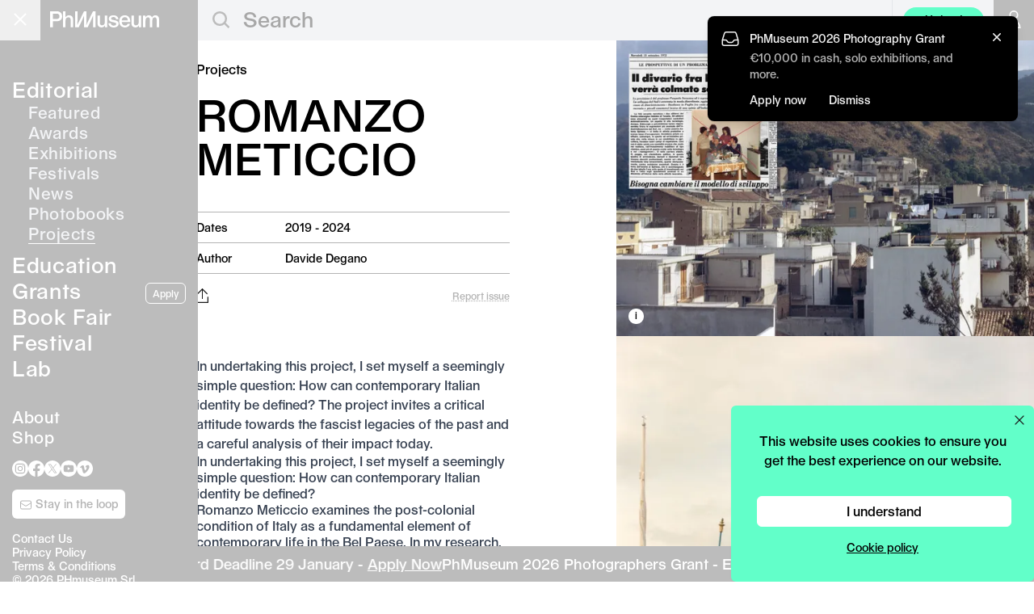

--- FILE ---
content_type: text/html; charset=UTF-8
request_url: https://phmuseum.com/projects/romanzo-meticcio-2
body_size: 15898
content:
<!DOCTYPE html>
<html lang="en">
<head>
    <script async src="https://www.googletagmanager.com/gtag/js?id=G-V4VVR5SB9P"></script>
    <script>
        function phmGetCookieValue(cookieName) {
            const cookies = document.cookie.split('; ');
            for (const cookie of cookies) {
                if (cookie.startsWith(cookieName + '=')) {
                    return cookie.split('=')[1];
                }
            }
            return null;
        }

        if (typeof window.dataLayer === 'undefined') {
            window.dataLayer = window.dataLayer || [];
            function gtag(){dataLayer.push(arguments);}

            var cookie_status = phmGetCookieValue('cookie_status');

            if (cookie_status == 'accepted') {
                gtag('consent', 'default', {
                    'ad_storage': 'granted',
                    'ad_user_data': 'granted',
                    'ad_personalization': 'granted',
                    'analytics_storage': 'granted',
                });
            } else {
                gtag('consent', 'default', {
                    'ad_storage': 'denied',
                    'ad_user_data': 'denied',
                    'ad_personalization': 'denied',
                    'analytics_storage': 'denied',
                });
            }

            gtag('js', new Date());
                        gtag('config', 'G-V4VVR5SB9P', {
                anonymize_ip: true
            });
                        gtag('config', 'AW-380442119');

            !function(f,b,e,v,n,t,s)
            {if(f.fbq)return;n=f.fbq=function(){n.callMethod?
                n.callMethod.apply(n,arguments):n.queue.push(arguments)};
                if(!f._fbq)f._fbq=n;n.push=n;n.loaded=!0;n.version='2.0';
                n.queue=[];t=b.createElement(e);t.async=!0;
                t.src=v;s=b.getElementsByTagName(e)[0];
                s.parentNode.insertBefore(t,s)}(window, document,'script',
                'https://connect.facebook.net/en_US/fbevents.js');

            if (cookie_status == 'accepted') {
                fbq('consent', 'grant');
            } else {
                fbq('consent', 'grant');
            }

                            fbq('init', '574322142778702');
                    }

        fbq('track', 'PageView');
    </script>

    <meta charset="utf-8">
            <meta name="viewport" content="width=device-width, initial-scale=1">
    
    <link rel="dns-prefetch" href="https://img.phmuseum.com/">
    <meta name="csrf-token" content="">

            <title>ROMANZO METICCIO - PhMuseum</title>
        <meta property="og:title" content="ROMANZO METICCIO - PhMuseum">
    
            <meta name="description" content="In undertaking this project, I set myself a seemingly simple question: How can contemporary Italian identity be defined? The project invites a critical attitude towards the fascist legacies of the past and a careful analysis of their impact today.">
        <meta property="og:description" content="In undertaking this project, I set myself a seemingly simple question: How can contemporary Italian identity be defined? The project invites a critical attitude towards the fascist legacies of the past and a careful analysis of their impact today.">
    
            <link rel="canonical" href="https://phmuseum.com/projects/romanzo-meticcio-2">
        <meta property="og:url" content="https://phmuseum.com/projects/romanzo-meticcio-2">
    
            <meta property="og:image" content="https://img.phmuseum.com/[base64]">
    
    
    
    <link rel="preload" href="https://phmuseum.com/fonts/seagal.woff" as="font" type="font/woff" crossorigin>

    <style>
        @font-face {
            font-family: 'Seagal';
            src: url('https://phmuseum.com/fonts/seagal.woff') format('woff'),
            url('https://phmuseum.com/fonts/seagal.woff2') format('woff2');
            font-display: swap;
        }

        @font-face {
            font-family: 'SeagalA';
            src: url('https://phmuseum.com/fonts/seagal-a.woff') format('woff'),
            url('https://phmuseum.com/fonts/seagal-a.woff2') format('woff2');
            font-display: swap;
        }
    </style>

    
    <meta name="emailpopuprkey" content="6Lf_Z14UAAAAAPs8aMhQaQeXTIfOlrwK5ITD4Iq6">

            <link rel="modulepreload" as="script" href="https://phmuseum.com/build/assets/frontend-cun_sUe7.js" /><link rel="modulepreload" as="script" href="https://phmuseum.com/build/assets/index-CDLQt79D.js" /><link rel="modulepreload" as="script" href="https://phmuseum.com/build/assets/hotwired-DVgeva0Q.js" /><link rel="modulepreload" as="script" href="https://phmuseum.com/build/assets/index-ngrFHoWO.js" /><script type="module" src="https://phmuseum.com/build/assets/frontend-cun_sUe7.js"></script>    
    <link rel="preload" as="style" href="https://phmuseum.com/build/assets/app-DBgu9HU5.css" /><link rel="stylesheet" href="https://phmuseum.com/build/assets/app-DBgu9HU5.css" />
        <script>
        if (typeof gtag === 'function') {
            gtag('event', 'view_post', {
                object_type: 'post',
                object_title: 'View Post',
                post_type: 'Project',
                action_type: 'view',
                action_area: 'post_page'
            });
        }
    </script>

    <link rel="apple-touch-icon" sizes="180x180" href="https://phmuseum.com/apple-touch-icon.png">
    <link rel="icon" type="image/png" sizes="32x32" href="https://phmuseum.com/favicon-32x32.png">
    <link rel="icon" type="image/png" sizes="16x16" href="https://phmuseum.com/favicon-16x16.png">
    <link rel="mask-icon" href="https://phmuseum.com/safari-pinned-tab.svg" color="#000000">
    <meta name="msapplication-TileColor" content="#ffffff">
    <meta name="theme-color" content="#ffffff">
</head>
<body data-turbo-prefetch="false">
    <noscript><img height="1" width="1" style="display:none"
                   src="https://www.facebook.com/tr?id=574322142778702&ev=PageView&noscript=1"
        /></noscript>
<div id="app" data-controller="app">
    <div id="bar" data-app-target="bar"
     class="transition-colors fixed top-0 left-0 h-[50px] w-full z-[20]  bg-[#bcbcbc] lg:bg-gray-100 ">
    <div data-app-target="main"
         class=" lg:bg-[#bcbcbc]  w-full lg:w-[245px] h-[50px] absolute top-0 left-0">
        <button
            data-action="app#toggle"
            data-menu="main"
            id="mainbutton"
            class="block absolute right-0 lg:left-0 text-gray-500 w-[50px] h-[50px] focus:outline-none transition-opacity hover:opacity-90">
            <span class="sr-only">Open main menu</span>
            <div
                class="block absolute left-1/4 top-1/2 transform -translate-[4px] lg:translate-x-[2px] -translate-y-[3px] lg:-translate-y-[2px]">
                <span data-app-target="mainspanone"
                      aria-hidden="true"
                      id="phm-header-span-one"
                      class="hidden absolute h-0.5 w-7 lg:w-5 bg-white"></span>
                <span data-app-target="mainspantwo"
                      aria-hidden="true"
                      id="phm-header-span-two"
                      class="hidden absolute translate-y-0.5 lg:translate-y-0 h-0.5 w-7 lg:w-5 bg-white"></span>
                <span data-app-target="mainspanthree"
                      aria-hidden="true"
                      id="phm-header-span-three"
                      class="hidden absolute translate-y-3 lg:translate-y-2 h-0.5 w-7 lg:w-5 bg-white"></span>
            </div>
        </button>
        <a id="logo"
           aria-label="View PhMuseum Home Page"
           class="text-[26px] top-[14px] left-[15px] lg:left-[62px] leading-4 absolute hover:opacity-70 transition-opacity"
           href="https://phmuseum.com">
            <svg class="w-[158px] lg:w-[135px]" xmlns="http://www.w3.org/2000/svg" xml:space="preserve"
                 style="enable-background:new 0 0 1984 288.6"
                 viewBox="0 0 1984 288.6"><path
                    d="M0 0h126.2c55.7 0 92.7 34.7 92.7 90.3 0 51.4-35.4 85.7-88.8 85.7H49.5v107.5H0V0zm121.9 136.6c30.8 0 48.3-16.4 48.3-46.3 0-31.1-17.5-48.3-48.3-48.3H49.5v94.6h72.4zM235.7 0h44.4v73.6c0 16.7-.8 33.5-.8 33.5h.8c10.1-21.8 35.8-36.2 64.6-36.2 44.8 0 72.8 24.9 72.8 71.6v141h-44V151c0-27.6-15.2-43.2-39.7-43.2-34.3 0-53.7 20.6-53.7 57.2v118.4h-44.4V0zm449.6 283.4h-67.8V77.8h-.8s-13.2 37.8-39.3 91.1c-26.1 54.1-55.7 114.5-55.7 114.5h-67.8V0h44v159.3c0 33.9-3.5 86.1-3.5 86.1h.8L616.3.1h45.2v159.3c0 33.9-3.5 86.1-3.5 86.1h.8L779.9.2h45.2v283.5h-44V77.8h-.8s-13.2 37.8-38.9 91.1l-56.1 114.5zm176.9-65V74.3h44.4v133.2c0 27.3 13.2 43.2 36.6 43.2 34.3 0 53.3-21.4 53.3-58V74.3h44.4v209.1h-43.2V253h-.8c-10.5 21-34.3 34.7-60.4 34.7-44.7 0-74.3-27.6-74.3-69.3zm199.3-5.1h43.6c3.1 26.9 21.4 42.1 50.2 42.1 31.1 0 48.7-10.5 48.7-30 0-14.8-11.7-22.2-47.1-28.8l-25.3-5.1c-43.2-8.2-63.5-27.3-63.5-58.4 0-37.4 33.9-62.3 84.9-62.3s86.8 28 89.6 69.7h-42.8c-2.7-24.9-19.5-38.5-46.7-38.5-27.6 0-42.4 10.1-42.4 29.6 0 10.5 10.1 17.9 32.3 21.8l23 4.3c58.8 10.5 81.8 28.4 81.8 63.9 0 40.1-37 67-92.3 67-53.5-.1-90.8-30.1-94-75.3zm397.2-21.8h-155.8c3.9 40.1 24.9 62.3 59.2 62.3 26.1 0 44-11.3 49.5-31.5h42.8c-7 39.7-44 66.2-92.3 66.2-62.3 0-104-44-104-110.6 0-63.9 40.5-107.1 101.6-107.1 59.6 0 98.9 43.2 98.9 107.5v13.2h.1zm-45.2-29.2c-.4-37.8-19.9-58.4-53.7-58.4-32.3 0-52.6 21-56.8 58.4h110.5zm66.3 56.1V74.3h44.4v133.2c0 27.3 13.2 43.2 36.6 43.2 34.3 0 53.3-21.4 53.3-58V74.3h44.4v209.1h-43.2V253h-.8c-10.5 21-34.3 34.7-60.4 34.7-44.7 0-74.3-27.6-74.3-69.3zM1692 74.3h43.6v33.1h.8c9-21.8 32.3-36.6 59.2-36.6 29.2 0 51 15.2 58.4 40.5h.8c10.1-24.9 34.7-40.5 65-40.5 38.5 0 64.2 28 64.2 70.1v142.5h-44.4l-.4-133.2c0-27.3-12.1-42.4-33.5-42.4-29.2 0-45.6 22.2-45.6 61.9v113.7h-43.6V151c0-27.6-11.3-43.2-33.1-43.2-29.2 0-47.1 20.2-47.1 58.8v116.8h-44.4l.1-209.1z"
                    style="fill:#fff"/></svg>
        </a>
    </div>
            <div id="search" class="ml-[245px] hidden lg:block">
            <form data-app-target="search" class="relative" action="https://phmuseum.com/search" method="get"
                  data-turbo="false">
                <svg class="block absolute left-[18px] top-[14px] w-[21px] h-[22px]" xmlns="http://www.w3.org/2000/svg"
                     width="20" height="20">
                    <g data-name="Group 139" fill="none" stroke="#bcbcbc" stroke-width="2.5">
                        <g data-name="Ellipse 1">
                            <circle cx="9.044" cy="9.044" r="9.044" stroke="none"/>
                            <circle cx="9.044" cy="9.044" r="7.794"/>
                        </g>
                        <path data-name="Line 20" d="m14.5 14.192 6 6"/>
                    </g>
                </svg>
                <input
                    class="pl-[56px] text-[26px] text-gray-400 h-[46px] border-0 bg-gray-100 focus:outline-none w-3/4 border-transparent focus:border-transparent focus:ring-0 placeholder-[#a7a7a7]"
                    type="text"
                    name="q"
                    data-app-target="query"
                                            value=""
                                                                placeholder="Search"
                                        maxlength="250"
                >
            </form>
        </div>
        <div class="hidden lg:block w-[114px] absolute top-[0px] right-[62px] h-[50px] border-l border-[#1c1c1c1]">
                            <a class="px-3 py-1.5 rounded-full text-sm text-center absolute top-[9px] right-0 w-[100px] lg:bg-[#62ffc9] hover:opacity-80"
                   onclick="if (typeof gtag === 'function') {
                      gtag('event', 'click_upload_button', {
                        object_type: 'post_upload',
                        object_title: 'Upload',
                        action_type: 'click',
                        action_area: 'header',
                        placement: 'header'
                      });
                    }"
                   href="https://phmuseum.com/posts/create">Upload</a>
                    </div>
                <button
            data-action="app#toggleSearch"
            data-app-target="searchbutton"
            aria-label="Open search"
            class="lg:hidden block absolute top-0 right-[100px] w-[50px] h-[50px] hover:opacity-90">
            <svg class="w-[28px] h-[28px] ml-[14px] mt-[2px]" xmlns="http://www.w3.org/2000/svg" viewBox="0 0 22 22">
                <g data-name="Group 139" fill="none" stroke="#fff" stroke-width="1.5">
                    <g data-name="Ellipse 1">
                        <circle cx="9.044" cy="9.044" r="9.044" stroke="none"/>
                        <circle cx="9.044" cy="9.044" r="7.794"/>
                    </g>
                    <path data-name="Line 20" d="m14.5 14.192 6 6"/>
                </g>
            </svg>
        </button>
                <a href="https://phmuseum.com/auth"
           aria-label="Open your user menu"
           data-app-target="authbutton"
           class="block absolute top-0 right-[50px] lg:right-0 w-[50px] h-[50px] lg:bg-[#bcbcbc] hover:opacity-90">
            <svg class="w-[22px] h-[26px] ml-[15px] mt-[12px] lg:w-[20px] lg:h-[22px] lg:ml-[15px] lg:mt-[13px]"
                 version="1.1" id="Layer_1"
                 xmlns="http://www.w3.org/2000/svg"
                 x="0"
                 y="0" viewBox="0 0 20.4 26.6"
                 style="enable-background:new 0 0 20.4 26.6" xml:space="preserve">
                    <circle style="fill: none;stroke: #fff;stroke-width: 2; stroke-miterlimit: 10;" cx="10.2" cy="6.7"
                            r="5.7"/>
                <path style="fill: none;stroke: #fff;stroke-width: 2; stroke-miterlimit: 10;"
                      d="M19.4 25.6H1c0-5.1 4.1-10.2 9.2-10.2s9.2 5.1 9.2 10.2z"/>
                </svg>
        </a>
        <button data-action="app#toggle"
                data-menu="auth"
                data-app-target="userbutton"
                class="hidden absolute top-0 right-[50px] lg:right-0 w-[50px] h-[50px]  lg:bg-[#bcbcbc]  hover:opacity-90">
            <div data-app-target="userimage"
                 class="hidden w-[28px] h-[28px] lg:w-[25px] lg:h-[25px] m-auto bg-black rounded-full relative">
                <img class="block w-[28px] h-[28px] lg:w-[25px] lg:h-[25px] rounded-full"
                     src=""
                     width="115" height="115">
            </div>
            <svg
                data-app-target="usersvg"
                class="w-[20px] h-[22px] ml-[15px] mt-[2px]" version="1.1" id="Layer_1"
                xmlns="http://www.w3.org/2000/svg"
                x="0"
                y="0" viewBox="0 0 20.4 26.6"
                style="enable-background:new 0 0 20.4 26.6" xml:space="preserve">
            <circle style="fill: none;stroke: #fff;stroke-width: 2; stroke-miterlimit: 10;" cx="10.2" cy="6.7" r="5.7"/>
                <path style="fill: none;stroke: #fff;stroke-width: 2; stroke-miterlimit: 10;"
                      d="M19.4 25.6H1c0-5.1 4.1-10.2 9.2-10.2s9.2 5.1 9.2 10.2z"/>
                </svg>
        </button>
    </div>
<div id="menu" data-app-target="menu"
     class="overflow-hidden z-[12] lg:transition-[left] lg:duration-200 fixed top-0 flex flex-col w-full lg:w-[245px] h-screen bg-black lg:bg-[#bcbcbc]">
    <div class="p-[10px] lg:p-[15px] h-full overflow-y-auto text-[24px] lg:text-[26px] leading-tight lg:leading-8">
        <ul class="text-white mt-14 lg:mt-20">
            <li><a href="https://phmuseum.com"
                   class="border-transparent tracking-wide hover:border-white border-b">Editorial</a>
                                    <ul class="text-[20px] pl-[20px] mb-2.5 text-gray-100">
                        <li class="leading-tight"><a href="https://phmuseum.com"
                                                     class=" tracking-wide border-transparent hover:border-white border-b">Featured</a>
                        </li>
                        <li class="leading-tight"><a href="https://phmuseum.com/awards"
                                                     class=" tracking-wide border-transparent hover:border-white border-b">Awards</a>
                        </li>
                        <li class="leading-tight"><a href="https://phmuseum.com/events/exhibitions"
                                                     class=" tracking-wide border-transparent hover:border-white border-b">Exhibitions</a>
                        </li>
                        <li class="leading-tight"><a href="https://phmuseum.com/events/festivals"
                                                     class=" tracking-wide border-transparent hover:border-white border-b">Festivals</a>
                        </li>
                        <li class="leading-tight"><a href="https://phmuseum.com/news"
                                                     class=" tracking-wide border-transparent hover:border-white border-b">News</a>
                        </li>
                        <li class="leading-tight"><a href="https://phmuseum.com/photobooks"
                                                     class=" tracking-wide border-transparent hover:border-white border-b">Photobooks</a>
                        </li>
                        <li class="leading-tight"><a href="https://phmuseum.com/projects"
                                                     class=" border-white  tracking-wide border-transparent hover:border-white border-b">Projects</a>
                        </li>
                    </ul>
                            </li>
            <li><a href="https://phmuseum.com/education"
                   class=" tracking-wide border-transparent hover:border-white border-b">Education</a>
                            </li>
            <li><a href="https://phmuseum.com/grants"
                   class=" tracking-wide border-transparent hover:border-white border-b">Grants</a>
                                                    <a href="https://phmuseum.com/grants/2026-photography-grant"
                       onclick="if (typeof gtag === 'function') {
                          gtag('event', 'click_apply_button', {
                            object_type: 'grant',
                            object_title: 'Apply CTA',
                            action_type: 'click',
                            action_area: 'sidebar',
                            placement: 'sidebar',
                            object_id: 'QbYKez'
                          });
                        }"
                       class="hidden lg:inline-block float-right text-xs text-center mb-2 ml-2 relative top-[6px] px-2 py-1 bg-transparent border border-white text-white rounded-md font-[16px] hover:bg-white hover:text-[#b4b4b4]">Apply</a>
                                            </li>
            <li><a href="https://phmuseum.com/photobook-mania"
                   class=" tracking-wide border-transparent hover:border-white border-b">Book
                    Fair</a>
            </li>
            <li><a href="https://phmuseum.com/festival"
                   class=" tracking-wide border-transparent hover:border-white border-b">Festival</a>
            </li>
            
            <li class="lg:mb-8"><a href="https://phmuseum.com/lab"
                                   class=" tracking-wide border-transparent hover:border-white border-b">Lab</a>
                            </li>
            
            </li>
            <li class="lg:text-[20px] leading-tight"><a href="https://phmuseum.com/about"
                                                        class=" tracking-wide border-transparent hover:border-white border-b">About</a>
            </li>
            <li class="lg:text-[20px] leading-tight"><a href="https://phmuseum.com/shop"
                                                        class=" tracking-wide border-transparent hover:border-white border-b">Shop</a>
            </li>
        </ul>
        <footer data-app-target="footer" class="pt-4">
            

            <ul id="social" class="left-4 mb-4 flex flex-wrap gap-x-7 lg:gap-x-2.5">
                <li>
                    <a class="hover:opacity-60 transition-opacity" title="PhMuseum Instagram"
                       href="https://www.instagram.com/phmuseum/"
                       target="_blank">
                        <svg class="w-[25px] h-[25px] lg:w-[20px] lg:h-[20px]" xmlns="http://www.w3.org/2000/svg"
                             viewBox="0 0 20 20"
                             style="enable-background:new 0 0 20 20" xml:space="preserve"><path
                                d="M10 0c5.5 0 10 4.5 10 10s-4.5 10-10 10S0 15.5 0 10 4.5 0 10 0zm0 3.8H7.4c-.5 0-1 .1-1.5.3-.8.3-1.5 1-1.8 1.8-.2.5-.3 1-.3 1.5v5.2c0 .5.1 1 .3 1.5.3.8 1 1.5 1.8 1.8.5.2 1 .3 1.5.3h5.2c.5 0 1-.1 1.5-.3.8-.3 1.5-1 1.8-1.8.2-.5.3-1 .3-1.5V7.4c0-.5-.1-1-.3-1.5-.3-.8-1-1.5-1.8-1.8-.5-.2-1-.3-1.5-.3H10zm0 1.1h2.5c.4 0 .8.1 1.2.2.5.2 1 .6 1.2 1.2.1.4.2.8.2 1.2v5c0 .4-.1.8-.2 1.2-.2.5-.6 1-1.2 1.2-.4.1-.8.2-1.2.2h-5c-.4 0-.8-.1-1.2-.2-.5-.2-1-.6-1.2-1.2-.1-.4-.2-.8-.2-1.2v-5c0-.4.1-.8.2-1.2.2-.5.6-1 1.2-1.2.4-.1.8-.2 1.2-.2H10zm0 1.9c-1.8 0-3.2 1.4-3.2 3.2s1.4 3.2 3.2 3.2 3.2-1.4 3.2-3.2-1.4-3.2-3.2-3.2zm0 5.3c-1.2 0-2.1-.9-2.1-2.1s.9-2.1 2.1-2.1 2.1.9 2.1 2.1-.9 2.1-2.1 2.1zm4.1-5.4c0 .4-.3.7-.8.7s-.8-.3-.8-.7c0-.4.3-.7.8-.7.5-.1.8.3.8.7z"
                                style="fill-rule:evenodd;clip-rule:evenodd;fill:#fff"/></svg>
                    </a>
                </li>
                <li>
                    <a class="hover:opacity-60 transition-opacity" title="PhMuseum Facebook"
                       href="https://www.facebook.com/phmuseum/"
                       target="_blank">
                        <svg class="w-[25px] h-[25px] lg:w-[20px] lg:h-[20px]" xmlns="http://www.w3.org/2000/svg"
                             viewBox="0 0 20 20"
                             style="enable-background:new 0 0 20 20" xml:space="preserve">
                      <path
                          d="M20 10.1C20 4.5 15.5 0 10 0S0 4.5 0 10.1C0 15 3.6 19.2 8.4 20v-7H5.9v-2.9h2.5V7.9c-.2-2 1.2-3.7 3.2-3.9h.6c.8 0 1.5 0 2.3.1v2.5h-1.3c-.8-.1-1.5.5-1.6 1.2V10h2.8l-.5 3h-2.3v7c4.8-.8 8.4-5 8.4-9.9z"
                          style="fill:#fff"/>
                    </svg>
                    </a>
                </li>
                <li>
                    <a class="hover:opacity-60 transition-opacity" title="PhMuseum Twitter"
                       href="https://x.com/_phmuseum" target="_blank">
                        <svg class="w-[25px] h-[25px] lg:w-[20px] lg:h-[20px]" xmlns="http://www.w3.org/2000/svg"
                             viewBox="0 0 20 20" style="enable-background:new 0 0 20 20" xml:space="preserve"><g>
                                <path style="fill-rule:evenodd;clip-rule:evenodd;fill:#fff"
                                      d="M10.1 9.1 7.4 5.3H5.9l3.4 4.8.4.6 2.9 4.1H14l-3.5-5.1z"/>
                                <path style="fill-rule:evenodd;clip-rule:evenodd;fill:#fff"
                                      d="M10 0C4.5 0 0 4.5 0 10s4.5 10 10 10 10-4.5 10-10S15.5 0 10 0zm2.2 15.5-2.9-4.2-3.6 4.2h-1l4.2-4.8-4.2-6.2h3.2l2.8 4 3.4-4h.9l-4 4.6 4.3 6.3h-3.1z"/>
                            </g></svg>
                    </a>
                </li>
                <li>
                    <a class="hover:opacity-60 transition-opacity"
                       href="https://www.youtube.com/@phmuseum"
                       title="PhMuseum YouTube"
                       target="_blank">
                        <svg class="w-[25px] h-[25px] lg:w-[20px] lg:h-[20px]" xmlns="http://www.w3.org/2000/svg"
                             viewBox="0 0 20 20"
                             style="enable-background:new 0 0 20 20" xml:space="preserve">
                      <path
                          d="M10 0c5.5 0 10 4.5 10 10s-4.5 10-10 10S0 15.5 0 10 4.5 0 10 0zm6 7c-.1-.5-.6-1-1.1-1.1a40.28 40.28 0 0 0-9.8 0C4.6 6 4.2 6.5 4 7c-.2 1-.3 2-.3 3s.1 2 .3 3c.1.5.6 1 1.1 1.1a40.28 40.28 0 0 0 9.8 0c.5-.1 1-.6 1.1-1.1.2-1 .3-2 .3-3s-.1-2-.3-3zm-7.2 4.9V8.1L12 10l-3.2 1.9z"
                          style="fill-rule:evenodd;clip-rule:evenodd;fill:#fff"/>
                    </svg>
                    </a>
                </li>
                <li>
                    <a class="hover:opacity-60 transition-opacity" title="PhMuseum Vimeo"
                       href="https://vimeo.com/phmuseum" target="_blank">
                        <svg class="w-[25px] h-[25px] lg:w-[20px] lg:h-[20px]" xmlns="http://www.w3.org/2000/svg"
                             viewBox="0 0 20 20"
                             style="enable-background:new 0 0 20 20" xml:space="preserve">
                      <path
                          d="M10 0c5.5 0 10 4.5 10 10s-4.5 10-10 10S0 15.5 0 10 4.5 0 10 0zm5.6 8.1c-.1 1.1-.8 2.7-2.4 4.7-1.6 2.1-2.9 3.1-4 3.1-.7 0-1.3-.6-1.7-1.9l-.9-3.5c-.5-1.3-.8-1.9-1.2-1.9-.4.1-.7.3-1 .5l-.5-.7c.6-.5 1.1-1 1.7-1.5.5-.5 1.1-.9 1.7-1 .9-.1 1.5.5 1.7 1.8.2 1.4.4 2.3.5 2.7.3 1.2.6 1.8.9 1.8.2 0 .6-.4 1.1-1.2.4-.5.7-1.1.8-1.8s-.2-1-.8-1c-.3 0-.6.1-.9.2.6-1.9 1.7-2.8 3.3-2.7 1.2 0 1.8.8 1.7 2.4z"
                          style="fill-rule:evenodd;clip-rule:evenodd;fill:#fff"/>
                    </svg>
                    </a>
                </li>
            </ul>

            <div class="mb-4">
                <a
                    id="sidebarNewsletterBtn"
                    href="https://phmuseum.com/newsletter"
                    onclick="if (window.showEmailPopup) {
                      showEmailPopup('newsletter', {
                        object_title: 'Newsletter Signup',
                        action_type: 'click',
                        action_area: 'sidebar',
                        placement: 'loop_button',
                        object_id: 'newsletter',
                      });
                      return false;
                    }"
                    class="left-4 text-sm text-center block w-[140px] py-2 bg-white text-black md:text-[#b4b4b4] rounded-md font-[16px] transition-all duration-700 ease-in-out opacity-0 hidden hover:opacity-80"
                >
                    <svg class="relative top-0 inline-block w-4 h-4" xmlns="http://www.w3.org/2000/svg" fill="none"
                         viewBox="0 0 24 24" stroke-width="1.5" stroke="currentColor">
                        <path stroke-linecap="round" stroke-linejoin="round"
                              d="M21.75 6.75v10.5a2.25 2.25 0 01-2.25 2.25h-15a2.25 2.25 0 01-2.25-2.25V6.75m19.5 0A2.25 2.25 0 0019.5 4.5h-15a2.25 2.25 0 00-2.25 2.25m19.5 0v.243a2.25 2.25 0 01-1.07 1.916l-7.5 4.615a2.25 2.25 0 01-2.36 0L3.32 8.91a2.25 2.25 0 01-1.07-1.916V6.75"/>
                    </svg>
                    Stay in the loop
                </a>
            </div>

            <script>
                function checkPhmStateSidebarCta() {
                    const s = window.phm_state;
                    const btn = document.getElementById('sidebarNewsletterBtn');
                    if (!s || !btn) return;

                    const shouldShow = s.user === false || (s.user && s.user.encourage_newsletter_signup === true);

                    if (shouldShow) {
                        btn.classList.remove('hidden');
                        requestAnimationFrame(() => {
                            btn.classList.remove('opacity-0');
                            btn.classList.add('opacity-100', 'block');
                        });
                    } else {
                        btn.classList.remove('opacity-100');
                        btn.classList.add('opacity-0');
                        setTimeout(() => btn.classList.add('hidden'), 500);
                    }
                }

                if (window.phm_state) checkPhmStateSidebarCta();
                window.addEventListener('phmStateLoadedEvent', checkPhmStateSidebarCta);
                ['turbolinks:load', 'turbo:load'].forEach(evt => {
                    document.addEventListener(evt, checkPhmStateSidebarCta);
                });
            </script>


            <div id="copyright"
                 class="text-[14px] text-white leading-tight left-4">
                <p><a class="hover:underline" href="https://phmuseum.com/about#contacts">Contact Us</a><br>
                    <a class="hover:underline" href="https://phmuseum.com/privacy-policy">Privacy Policy</a><br>
                    <a class="hover:underline" href="https://phmuseum.com/terms">Terms & Conditions</a><br>
                    © 2026 PHmuseum Srl</p>
            </div>
        </footer>
    </div>
</div>

<div id="authmenu" data-app-target="authmenu"
     class="hidden overflow-hidden transition-[right] duration-200 z-[20] fixed top-0 right-0 flex-col w-full lg:w-[245px] h-screen bg-[#bcbcbc]">
    <div class="p-[15px] h-full">
        <p data-app-target="userwelcome" class="text-[16px] text-white"></p>
        <button
            class="absolute top-0 right-0 text-gray-500 w-[50px] h-[50px] focus:outline-none transition-opacity hover:opacity-90"
            data-action="app#toggle"
            data-menu="auth">
            <span class="sr-only">Open main menu</span>
            <div class="block w-7 lg:w-5 absolute left-1/2 top-1/2 transform -translate-x-1/2 -translate-y-1/2">
                <span data-app-target="authspanone"
                      aria-hidden="true"
                      class="block absolute h-0.5 w-7 lg:w-5 bg-white transform transition duration-300 ease-in-out rotate-45"></span>
                <span data-app-target="authspanthree"
                      aria-hidden="true"
                      class="block absolute h-0.5 w-7 lg:w-5 bg-white transform transition duration-300 ease-in-out -rotate-45"></span>
            </div>
        </button>
        <ul data-app-target="authlist" class="text-white mt-20 leading-8 text-[26px]">
            <li><a data-app-target="authprofilelink"
                   href="#"
                   class=" border-transparent  tracking-wide hover:border-white border-b">Profile</a>
            </li>
            <li><a href="https://phmuseum.com/posts"
                   class=" tracking-wide border-transparent hover:border-white border-b">Posts</a>
            </li>
            <li><a href="https://phmuseum.com/submissions"
                   class=" tracking-wide border-transparent hover:border-white border-b">Submissions</a>
            </li>
            <li><a href="https://phmuseum.com/settings"
                   class=" tracking-wide border-transparent hover:border-white border-b">Settings</a>
            </li>
            <li><a href="https://phmuseum.com/orders"
                   class=" tracking-wide border-transparent hover:border-white border-b">Orders</a>
            </li>
            <li>
                <a href="https://phmuseum.com/logout"
                   class="tracking-wide border-transparent hover:border-white border-b">Logout</a>
            </li>
        </ul>
    </div>
</div>

<div id="searchoverlay" data-app-target="searchoverlay"
     class="hidden lg:hidden fixed top-0 left-0 w-full h-screen bg-white z-[30]">
    <div class="h-[50px] bg-[#bcbcbc] flex items-center px-[15px]">
        <a id="logo"
           aria-label="View PhMuseum Home Page"
           class="text-[26px] leading-none hover:opacity-70 transition-opacity"
           href="https://phmuseum.com">
            <svg class="w-[158px]" xmlns="http://www.w3.org/2000/svg" xml:space="preserve"
                 style="enable-background:new 0 0 1984 288.6"
                 viewBox="0 0 1984 288.6"><path
                    d="M0 0h126.2c55.7 0 92.7 34.7 92.7 90.3 0 51.4-35.4 85.7-88.8 85.7H49.5v107.5H0V0zm121.9 136.6c30.8 0 48.3-16.4 48.3-46.3 0-31.1-17.5-48.3-48.3-48.3H49.5v94.6h72.4zM235.7 0h44.4v73.6c0 16.7-.8 33.5-.8 33.5h.8c10.1-21.8 35.8-36.2 64.6-36.2 44.8 0 72.8 24.9 72.8 71.6v141h-44V151c0-27.6-15.2-43.2-39.7-43.2-34.3 0-53.7 20.6-53.7 57.2v118.4h-44.4V0zm449.6 283.4h-67.8V77.8h-.8s-13.2 37.8-39.3 91.1c-26.1 54.1-55.7 114.5-55.7 114.5h-67.8V0h44v159.3c0 33.9-3.5 86.1-3.5 86.1h.8L616.3.1h45.2v159.3c0 33.9-3.5 86.1-3.5 86.1h.8L779.9.2h45.2v283.5h-44V77.8h-.8s-13.2 37.8-38.9 91.1l-56.1 114.5zm176.9-65V74.3h44.4v133.2c0 27.3 13.2 43.2 36.6 43.2 34.3 0 53.3-21.4 53.3-58V74.3h44.4v209.1h-43.2V253h-.8c-10.5 21-34.3 34.7-60.4 34.7-44.7 0-74.3-27.6-74.3-69.3zm199.3-5.1h43.6c3.1 26.9 21.4 42.1 50.2 42.1 31.1 0 48.7-10.5 48.7-30 0-14.8-11.7-22.2-47.1-28.8l-25.3-5.1c-43.2-8.2-63.5-27.3-63.5-58.4 0-37.4 33.9-62.3 84.9-62.3s86.8 28 89.6 69.7h-42.8c-2.7-24.9-19.5-38.5-46.7-38.5-27.6 0-42.4 10.1-42.4 29.6 0 10.5 10.1 17.9 32.3 21.8l23 4.3c58.8 10.5 81.8 28.4 81.8 63.9 0 40.1-37 67-92.3 67-53.5-.1-90.8-30.1-94-75.3zm397.2-21.8h-155.8c3.9 40.1 24.9 62.3 59.2 62.3 26.1 0 44-11.3 49.5-31.5h42.8c-7 39.7-44 66.2-92.3 66.2-62.3 0-104-44-104-110.6 0-63.9 40.5-107.1 101.6-107.1 59.6 0 98.9 43.2 98.9 107.5v13.2h.1zm-45.2-29.2c-.4-37.8-19.9-58.4-53.7-58.4-32.3 0-52.6 21-56.8 58.4h110.5zm66.3 56.1V74.3h44.4v133.2c0 27.3 13.2 43.2 36.6 43.2 34.3 0 53.3-21.4 53.3-58V74.3h44.4v209.1h-43.2V253h-.8c-10.5 21-34.3 34.7-60.4 34.7-44.7 0-74.3-27.6-74.3-69.3zM1692 74.3h43.6v33.1h.8c9-21.8 32.3-36.6 59.2-36.6 29.2 0 51 15.2 58.4 40.5h.8c10.1-24.9 34.7-40.5 65-40.5 38.5 0 64.2 28 64.2 70.1v142.5h-44.4l-.4-133.2c0-27.3-12.1-42.4-33.5-42.4-29.2 0-45.6 22.2-45.6 61.9v113.7h-43.6V151c0-27.6-11.3-43.2-33.1-43.2-29.2 0-47.1 20.2-47.1 58.8v116.8h-44.4l.1-209.1z"
                    style="fill:#fff"/></svg>
        </a>
        <button
            data-action="app#toggleSearch"
            aria-label="Close search"
            class="ml-auto relative text-gray-500 w-[50px] h-[50px] focus:outline-none transition-opacity hover:opacity-90">
            <span class="sr-only">Close search</span>
            <div class="block w-7 absolute -right-[18px] top-1/2 transform -translate-x-1/2 -translate-y-1/2">
                <span aria-hidden="true"
                      class="block absolute h-0.5 w-7 bg-white transform transition duration-300 ease-in-out rotate-45"></span>
                <span aria-hidden="true"
                      class="block absolute h-0.5 w-7 bg-white transform transition duration-300 ease-in-out -rotate-45"></span>
            </div>
        </button>
    </div>
    <div class="p-[15px] bg-white">
        <form action="https://phmuseum.com/search" method="get" data-turbo="false">
            <div class="relative">
                <svg class="block absolute left-[18px] top-[15px] w-[21px] h-[22px]" xmlns="http://www.w3.org/2000/svg"
                     width="20" height="20">
                    <g data-name="Group 139" fill="none" stroke="#bcbcbc" stroke-width="2.5">
                        <g data-name="Ellipse 1">
                            <circle cx="9.044" cy="9.044" r="9.044" stroke="none"/>
                            <circle cx="9.044" cy="9.044" r="7.794"/>
                        </g>
                        <path data-name="Line 20" d="m14.5 14.192 6 6"/>
                    </g>
                </svg>
                <input
                    class="pl-[56px] text-[26px] text-gray-900 h-[50px] border-0 bg-gray-100 focus:outline-none w-full border-transparent focus:border-transparent focus:ring-0 placeholder-[#a7a7a7]"
                    type="text"
                    name="q"
                    data-app-target="mobilequery"
                    placeholder="Search"
                    maxlength="250"
                    autofocus
                >
            </div>
        </form>
    </div>
</div>

<script>
    if (typeof header_menu === 'undefined') {
        let header_menu = "";
        if (localStorage.getItem('phm.menu') === null) {
            if (window.innerWidth > 1024) {
                localStorage.setItem('phm.menu', 'main');
                header_menu = 'main';
            } else {
                localStorage.setItem('phm.menu', 'closed');
                header_menu = 'closed';
            }
        } else {
            header_menu = localStorage.getItem('phm.menu');
        }

        const menu = document.getElementById('menu');
        const phm_span_one = document.getElementById('phm-header-span-one');
        const phm_span_two = document.getElementById('phm-header-span-two');
        const phm_span_three = document.getElementById('phm-header-span-three');
        const authmenu = document.getElementById('authmenu');

        if (menu) {
            if (header_menu == 'main') {
                menu.classList.add('lg:left-0');
            } else {
                menu.classList.add('lg:left-[-245px]');
            }
        }

        if (authmenu) {
            if (header_menu == 'auth') {
                authmenu.classList.add('right-0');
            } else {
                authmenu.classList.add('right-[-100%]');
                authmenu.classList.add('lg:right-[-245px]');
            }
        }

        if (phm_span_one) {
            if (header_menu == 'closed' || header_menu == 'auth') {
                phm_span_one.classList.add('-translate-y-2');
            } else {
                phm_span_one.classList.add('rotate-45');
            }
        }

        if (phm_span_two) {
            if (header_menu == 'closed' || header_menu == 'auth') {
                phm_span_two.classList.add('opacity-1');
                phm_span_two.classList.remove('opacity-0');
            } else {
                phm_span_two.classList.remove('opacity-1');
                phm_span_two.classList.add('opacity-0');
            }
        }

        if (phm_span_three) {
            if (header_menu == 'closed' || header_menu == 'auth') {
                phm_span_three.classList.add('translate-y-2');
            } else {
                phm_span_three.classList.add('-rotate-45');
            }
        }
    }
</script>
    <div id="stage">
        <div data-app-target="content"
             id="phm-stage-content"
             class=" bg-white  z-10 relative pt-[50px]">
                <div data-controller="post"
         data-hash="dBK0Je"
         data-author="enkGWa"
         data-explicit="">
        <div class="lg:flex lg:items-start">
            <div class="lg:w-1/2 lg:sticky lg:bottom-0 lg:mt-auto lg:min-h-[96vh]">
                <article
                    class="lg:float-right lg:pr-8 pt-6 pb-12 lg:pb-52 xl:min-w-[420px] lg:max-w-[450px] xl:mr-[100px] mx-[10px] lg:ml-[20px]">
                    <ul class="text-[#b4b4b4] [&>li]:inline mb-4">
                        
                        
                        
                                                                                <li>
                                <a class="hover:underline text-black" href="https://phmuseum.com/projects">
                                    Projects
                                </a>
                            </li>
                                            </ul>

                                                                                    <h1 class="text-[48px] xl:text-[54px] break-words hyphens-auto mb-10 leading-none"
                        style="-webkit-hyphens: none;">ROMANZO METICCIO</h1>


                    <div class="block lg:hidden mb-6 -mx-[10px]">
                        <div
                            class="overflow-x-auto whitespace-nowrap flex bg-black h-[320px] scroll-smooth snap-x snap-mandatory">
                                                            
                                <a
                                    href="#b-el61kg"
                                    class="flex-shrink-0 snap-start h-full flex items-center justify-center"
                                    style="aspect-ratio: 1000 / 707;"
                                >
                                    <img
                                        class="h-full w-full object-contain block"
                                        srcset="https://img.phmuseum.com/[base64] 400w, https://img.phmuseum.com/[base64] 600w"
                                        sizes="480px"
                                        src="https://img.phmuseum.com/[base64]"
                                        alt="© Davide Degano - Image from the ROMANZO METICCIO photography project"
                                                                                    width="650"
                                                                                                                            height="460"
                                                                                 loading="lazy"                                         decoding="async"
                                    />
                                </a>
                                                            
                                <a
                                    href="#b-dykjAE"
                                    class="flex-shrink-0 snap-start h-full flex items-center justify-center"
                                    style="aspect-ratio: 1000 / 1216;"
                                >
                                    <img
                                        class="h-full w-full object-contain block"
                                        srcset="https://img.phmuseum.com/[base64] 400w, https://img.phmuseum.com/[base64] 600w"
                                        sizes="480px"
                                        src="https://img.phmuseum.com/[base64]"
                                        alt="© Davide Degano - Procession. The Assumption of the Virgin Mary"
                                                                                    width="650"
                                                                                                                            height="790"
                                                                                 loading="lazy"                                         decoding="async"
                                    />
                                </a>
                                                            
                                <a
                                    href="#b-egX0DG"
                                    class="flex-shrink-0 snap-start h-full flex items-center justify-center"
                                    style="aspect-ratio: 1000 / 817;"
                                >
                                    <img
                                        class="h-full w-full object-contain block"
                                        srcset="https://img.phmuseum.com/[base64] 400w, https://img.phmuseum.com/[base64] 600w"
                                        sizes="480px"
                                        src="https://img.phmuseum.com/[base64]"
                                        alt="© Davide Degano - Image from the ROMANZO METICCIO photography project"
                                                                                    width="650"
                                                                                                                            height="531"
                                                                                 fetchpriority="high"                                         decoding="async"
                                    />
                                </a>
                            
                            <a
                                href="#image-gallery"
                                onclick="if (typeof gtag === 'function') {
                                  gtag('event', 'click_view_images', {
                                    object_type: 'gallery',
                                    object_title: 'Carousel Button',
                                    action_type: 'click',
                                    action_area: 'gallery'
                                  });
                                }"
                                class="flex-shrink-0 w-[200px] h-full mr-2 last:mr-0 flex items-center justify-center bg-black text-white text-center text-base font-semibold snap-start"
                            >
                                View all images ↓
                            </a>
                        </div>

                        <div class="mt-4 text-right px-[10px]">
                            <a
                                href="#image-gallery"
                                onclick="if (typeof gtag === 'function') {
                                  gtag('event', 'click_view_images', {
                                    object_type: 'gallery',
                                    object_title: 'Link Below',
                                    action_type: 'click',
                                    action_area: 'gallery'
                                  });
                                }"
                                class="inline-block text-sm text-gray-800 underline underline-offset-2"
                            >
                                View all images ↓
                            </a>
                        </div>
                    </div>

                                            <ul class="w-full border-b border-[#b4b4b4]">
            <li class="text-[14px] py-2 flex flex-row border-t border-[#b4b4b4]">
            <div
                class="inline-block flex-shrink-0 w-[110px]">Dates
            </div>
            <div>2019 -
                                    2024
                            </div>
        </li>
        <li class="text-[14px] py-2 flex flex-row border-t border-[#b4b4b4]">
        <div
            class="inline-block flex-shrink-0 w-[110px]">Author
        </div>
        <div>
            <a class="hover:underline" href="https://phmuseum.com/u/ddegano">
                Davide Degano
            </a>
        </div>
    </li>
            </ul>
                                                                <div class="mt-0 mb-12 flex items-center justify-between">
                            <div data-controller="share" class="w-[15px] h-[18px] relative">
    <a class="block hover:opacity-80"
       data-title="ROMANZO METICCIO"
       aria-label="Share this post on Facebook, Twitter, Pinterest and LinkedIn"
       data-url="https://phmuseum.com/projects/romanzo-meticcio-2"
       data-short="https://phmuseum.com/s/b68m49"
       href="https://phmuseum.com/projects/romanzo-meticcio-2"
       data-action="click->share#toggle">
        <svg xmlns="http://www.w3.org/2000/svg" width="15.52" height="18.337">
            <g fill="none" stroke="#1a1a1a" stroke-linecap="round" stroke-width="1.25"
               data-name="Group 1885">
                <g data-name="Group 386">
                    <path d="M7.76.737v12" data-name="Line 76"/>
                    <path stroke-linejoin="round" d="m1.76 6.737 6-6.112 6 6.112" data-name="Path 50"/>
                </g>
                <path stroke-linejoin="round" d="M.624 11.012v6.7h14.27v-6.7" data-name="Path 206"/>
            </g>
        </svg>
    </a>
    <div data-share-target="popup"
         class="z-20 hidden absolute top-0   left-6  text-[14px] py-1.5 px-3 rounded-[5px] bg-white border-[#DDDDDD] border-b-2 border-l border-r w-[100px] [&>ul>li]:pt-0.5 [&>ul>li]:pb-0.5">
        <ul>
            <li class="border-b border-[#f3f3f3]"><a data-action="click->share#close" class="hover:underline" href="https://www.facebook.com/sharer.php?u=https%3A%2F%2Fphmuseum.com%2Fprojects%2Fromanzo-meticcio-2&p[title]=ROMANZO+METICCIO" target="_blank">Facebook</a></li>
            <li class="border-b border-[#f3f3f3]"><a data-action="click->share#close" class="hover:underline" href="https://twitter.com/share?text=ROMANZO+METICCIO&url=https%3A%2F%2Fphmuseum.com%2Fprojects%2Fromanzo-meticcio-2" target="_blank">Twitter &#120143;</a></li>
            <li class="border-b border-[#f3f3f3]"><a data-action="click->share#close" class="hover:underline" href="https://pinterest.com/pin/create/button/?url=https%3A%2F%2Fphmuseum.com%2Fprojects%2Fromanzo-meticcio-2&description=ROMANZO+METICCIO" target="_blank">Pinterest</a></li>
            <li class=""><a data-action="click->share#close" class="hover:underline"
                                                     href="https://www.linkedin.com/shareArticle?mini=true&url=https%3A%2F%2Fphmuseum.com%2Fprojects%2Fromanzo-meticcio-2&title=ROMANZO+METICCIO"
                                                     target="_blank">LinkedIn</a></li>
            
        </ul>
    </div>
</div>
                            <div class="mt-3.5 mb-4 text-right">
                                <a href="https://phmuseum.com/reports?p=dBK0Je"
                                   class="text-xs text-[#b4b4b4] underline decoration-dotted underline-offset-2 hover:text-[#888]">
                                    Report issue
                                </a>
                            </div>
                        </div>
                        <div
                            class="prose leading-tight font-normal [&>h2>a>strong]:font-normal [&>p>a]:font-normal [&>p>a>em>strong]:font-normal [&>p>em>strong]:font-normal [&>p.lead]:leading-normal [&>h1]:font-normal [&>h2]:font-normal [&>h2>strong]:font-normal [&>strong]:font-normal [&>p>strong]:font-normal [&>h3]:font-normal [&>h3>strong]:font-normal [&>p>a>strong]:font-normal">
                                                                                                <p class="lead">In undertaking this project, I set myself a seemingly simple question: How can contemporary Italian identity be defined? The project invites a critical attitude towards the fascist legacies of the past and a careful analysis of their impact today.</p>
                                                                                        <p class="null">In undertaking this project, I set myself a seemingly simple question: How can contemporary Italian identity be defined?</p><p class="MsoNormal">Romanzo Meticcio examines the post-colonial condition of Italy as a fundamental element of contemporary life in the Bel Paese. In my research, the prefix "post" takes on a progressive historical value. The project establishes a link between the present, the colonial past, and the intranational and international waves of migration, inviting a critical attitude towards the imperialist and fascist legacies of the past and a careful analysis of their impact on contemporary society.</p><p class="MsoNormal">The decolonisation of the Italian possessions in Africa took place after the fall of the fascist government in 1943. Somalia was an exception. It became independent in 1960. The Italian colonial campaign commenced prior to the rise of Fascism. It coincided with Italy's unification and the conquest of the south. Unlike other colonial entities like France or England, which generated significant migration from their former colonies, the Italian possessions' decolonisation resulted from the decline of the authoritarian regime. The post-colonial period in Italy has a lesser profile and a relatively unknown legacy. However, it is evident in various visible forms. The legacy of the Italian colonial period extends across various sectors, including architecture and infrastructure, education, and language. Italian culture defines a 'colony' as an overseas possession, an Italian diaspora community or a territory regained during the Fascist period. This led to the creation of the 'città di fondazione', which caused a significant internal migration. This term acts as both a mirror and an indicator of changes to cultures, geopolitics, and the environment.</p><p class="MsoNormal">The narrative created by the Italian state since its unification is based on the identification of places and people considered marginal. The suburbs, the south, minorities, second-generation Italians and the question of fascist ideology have not been openly addressed and discussed in an open public debate. It has often been concealed, denied or very often minimised. It has also been marginalised. In order to navigate this complicated and multi-layered history, I decided to adopt an interdisciplinary approach, where my photographic work establishes a dialogue with the archival material through the methodology of intersectionality. This emphasises the need to consider the different marginalised categories in their co-presence and intersection, rather than as separate entities.</p><p class="MsoNormal">The photographic medium in the 1930s was a fundamental tool to justify colonial policies based on racial segregation and to represent certain situations as marginal. Photography became a performative act of exclusion. It is important to understand who was responsible for taking these photographs, who was the intended audience, and for what reason.</p><p class="MsoNormal">The work was created to gain insight into and contextualise my family's cultural background within Italian society. I was born in Sicily and raised in Friuli. My grandmother on my mother's side is Colombian. My grandmother on my father's side is Slovenian.</p><p class="MsoNormal">The process of erasing colonial history has permeated Italian culture since the Second World War. Romanzo Meticcio aims to bring this past to light. It creates new imaginaries and cultural scenarios for the future by questioning Italian identity at its core. My research does this by focusing on the marginalised in a way that goes beyond rejection and victimisation.</p><p class="MsoNormal">My work was born from a middle space between personal experience and reflective distance. It is from a position of liminality that a gaze has been formed and an alternative vision proposed. Romanzo Meticcio points to the importance of discoursive complexity in an attempt to change the given paradigm.</p><p class="MsoNormal">In the Civil Contract of Photography, Ariella Aïsha Azoulay writes: “Fighting in the visual arena today is thus an inseparable part of any struggle in the political arena, for it is in the visual arena through and by means of images, that women and man train themselves to see, think, judge, and act.”</p>
                        </div>

                                            
                </article>
            </div>
            <a id="image-gallery"></a>
            <div class="lg:w-1/2 lg:sticky lg:bottom-0 lg:mt-auto lg:min-h-[96vh]">
                <ul class="absolute hidden lg:block top-5 right-5 z-20  [&>li]:text-[14px] [&>li]:ml-2.5 [&>li]:px-2 [&>li]:py-0.5 [&>li]:bg-white [&>li]:inline">
                    <li><a class="hover:text-black text-[#b4b4b4] "
                           href="?f=g">Grid</a></li>
                    <li><a class="hover:text-black text-[#b4b4b4] "
                           href="https://phmuseum.com/projects/romanzo-meticcio-2?f=f">Fullscreen</a></li>
                    <li>
                        <a class="hover:text-black  text-black "
                           href="https://phmuseum.com/projects/romanzo-meticcio-2?f=d">Default view</a></li>
                </ul>

                                                                                                            <div class="relative">
                                <a id="b-el61kg"
                                   class="pointer-events-none block lg:pointer-events-auto"
                                   href="https://phmuseum.com/projects/romanzo-meticcio-2?f=f&b=el61kg">

                                                                            <picture>
                                            <img class="pointer-events-none w-full h-auto pointer-events-none"
                                                 width="1000"
                                                 height="707"
                                                 loading="lazy"
                                                 alt="© Davide Degano - Image from the ROMANZO METICCIO photography project"
                                                 srcset="https://img.phmuseum.com/[base64] 600w, https://img.phmuseum.com/[base64] 800w, https://img.phmuseum.com/[base64] 1200w, https://img.phmuseum.com/[base64] 1600w, https://img.phmuseum.com/[base64] 2000w"
                                                 sizes="(min-width: 1080px) calc(50vw - 122px), (min-width: 1040px) calc(-560vw + 6344px), 100vw"
                                                 src="https://img.phmuseum.com/[base64]">
                                        </picture>
                                    
                                </a>
                                                                    <div class="absolute left-0 bottom-0 w-full" data-controller="caption">
        <a href="#"
           data-caption-target="button"
           data-action="click->caption#toggle"
           class="hover:opacity-80 text-center bg-white absolute left-[15px] bottom-[15px]  rounded-full leading-[20px] lg:leading-[17px] text-[16px] w-[22px] h-[22px] lg:text-[12px] lg:w-[19px] lg:h-[19px]">i</a>
        <div
            data-caption-target="caption"
            class="transition-opacity opacity-0 pointer-events-none bg-white rounded-[10px] absolute left-[50px] mr-[15px] bottom-[15px] p-[15px] text-[14px]">
            <p>Milazzo (my birthplace). Corriere della Sera (Italian national newspaper) of 1972 and the forecast for the south. Family photo in Messina 1980.</p>
        </div>
    </div>
                                                            </div>
                                                                                                <div class="relative">
                                <a id="b-dykjAE"
                                   class="pointer-events-none block lg:pointer-events-auto"
                                   href="https://phmuseum.com/projects/romanzo-meticcio-2?f=f&b=dykjAE">

                                                                            <picture>
                                            <img class="pointer-events-none w-full h-auto pointer-events-none"
                                                 width="1000"
                                                 height="1216"
                                                 loading="lazy"
                                                 alt="© Davide Degano - Procession. The Assumption of the Virgin Mary"
                                                 srcset="https://img.phmuseum.com/[base64] 600w, https://img.phmuseum.com/[base64] 800w, https://img.phmuseum.com/[base64] 1200w, https://img.phmuseum.com/[base64] 1600w, https://img.phmuseum.com/[base64] 2000w"
                                                 sizes="(min-width: 1080px) calc(50vw - 122px), (min-width: 1040px) calc(-560vw + 6344px), 100vw"
                                                 src="https://img.phmuseum.com/[base64]">
                                        </picture>
                                    
                                </a>
                                                                    <div class="absolute left-0 bottom-0 w-full" data-controller="caption">
        <a href="#"
           data-caption-target="button"
           data-action="click->caption#toggle"
           class="hover:opacity-80 text-center bg-white absolute left-[15px] bottom-[15px]  rounded-full leading-[20px] lg:leading-[17px] text-[16px] w-[22px] h-[22px] lg:text-[12px] lg:w-[19px] lg:h-[19px]">i</a>
        <div
            data-caption-target="caption"
            class="transition-opacity opacity-0 pointer-events-none bg-white rounded-[10px] absolute left-[50px] mr-[15px] bottom-[15px] p-[15px] text-[14px]">
            <p>Procession. The Assumption of the Virgin Mary</p>
        </div>
    </div>
                                                            </div>
                                                                                                <div class="relative">
                                <a id="b-egX0DG"
                                   class="pointer-events-none block lg:pointer-events-auto"
                                   href="https://phmuseum.com/projects/romanzo-meticcio-2?f=f&b=egX0DG">

                                                                            <picture>
                                            <img class="pointer-events-none w-full h-auto pointer-events-none"
                                                 width="1000"
                                                 height="817"
                                                 loading="lazy"
                                                 alt="© Davide Degano - Image from the ROMANZO METICCIO photography project"
                                                 srcset="https://img.phmuseum.com/[base64] 600w, https://img.phmuseum.com/[base64] 800w, https://img.phmuseum.com/[base64] 1200w, https://img.phmuseum.com/[base64] 1600w, https://img.phmuseum.com/[base64] 2000w"
                                                 sizes="(min-width: 1080px) calc(50vw - 122px), (min-width: 1040px) calc(-560vw + 6344px), 100vw"
                                                 src="https://img.phmuseum.com/[base64]">
                                        </picture>
                                    
                                </a>
                                                                    <div class="absolute left-0 bottom-0 w-full" data-controller="caption">
        <a href="#"
           data-caption-target="button"
           data-action="click->caption#toggle"
           class="hover:opacity-80 text-center bg-white absolute left-[15px] bottom-[15px]  rounded-full leading-[20px] lg:leading-[17px] text-[16px] w-[22px] h-[22px] lg:text-[12px] lg:w-[19px] lg:h-[19px]">i</a>
        <div
            data-caption-target="caption"
            class="transition-opacity opacity-0 pointer-events-none bg-white rounded-[10px] absolute left-[50px] mr-[15px] bottom-[15px] p-[15px] text-[14px]">
            <p>Pordenone, council flat. This was my grandfather Giuseppe&#039;s first apartment when he moved north in search of better living conditions.</p>
        </div>
    </div>
                                                            </div>
                                                                                                <div class="relative">
                                <a id="b-dwg1y8"
                                   class="pointer-events-none block lg:pointer-events-auto"
                                   href="https://phmuseum.com/projects/romanzo-meticcio-2?f=f&b=dwg1y8">

                                                                            <picture class="hidden lg:block">
                                            <img
                                                class="hidden lg:block pointer-events-none w-full h-auto pointer-events-none"
                                                width="1000"
                                                height="1215"
                                                alt="© Davide Degano - Salome &amp; Luca"
                                                srcset="https://img.phmuseum.com/[base64] 600w, https://img.phmuseum.com/[base64] 800w, https://img.phmuseum.com/[base64] 1200w, https://img.phmuseum.com/[base64] 1600w, https://img.phmuseum.com/[base64] 2000w"
                                                sizes="(min-width: 1080px) calc(50vw - 122px), (min-width: 1040px) calc(-560vw + 6344px), 100vw"
                                                src="https://img.phmuseum.com/[base64]">
                                        </picture>
                                        <picture class="block lg:hidden">
                                            <img
                                                class="block lg:hidden pointer-events-none w-full h-auto pointer-events-none"
                                                width="1000"
                                                height="1215"
                                                alt="© Davide Degano - Salome &amp; Luca"
                                                srcset="https://img.phmuseum.com/[base64] 600w, https://img.phmuseum.com/[base64] 800w, https://img.phmuseum.com/[base64] 1200w, https://img.phmuseum.com/[base64] 1600w, https://img.phmuseum.com/[base64] 2000w"
                                                sizes="(min-width: 1080px) calc(50vw - 122px), (min-width: 1040px) calc(-560vw + 6344px), 100vw"
                                                src="https://img.phmuseum.com/[base64]">
                                        </picture>
                                    
                                </a>
                                                                    <div class="absolute left-0 bottom-0 w-full" data-controller="caption">
        <a href="#"
           data-caption-target="button"
           data-action="click->caption#toggle"
           class="hover:opacity-80 text-center bg-white absolute left-[15px] bottom-[15px]  rounded-full leading-[20px] lg:leading-[17px] text-[16px] w-[22px] h-[22px] lg:text-[12px] lg:w-[19px] lg:h-[19px]">i</a>
        <div
            data-caption-target="caption"
            class="transition-opacity opacity-0 pointer-events-none bg-white rounded-[10px] absolute left-[50px] mr-[15px] bottom-[15px] p-[15px] text-[14px]">
            <p>Salome &amp; Luca</p>
        </div>
    </div>
                                                            </div>
                                                                                                <div class="relative">
                                <a id="b-bkM1jN"
                                   class="pointer-events-none block lg:pointer-events-auto"
                                   href="https://phmuseum.com/projects/romanzo-meticcio-2?f=f&b=bkM1jN">

                                                                            <picture>
                                            <img class="pointer-events-none w-full h-auto pointer-events-none"
                                                 width="1000"
                                                 height="707"
                                                 loading="lazy"
                                                 alt="© Davide Degano - Image from the ROMANZO METICCIO photography project"
                                                 srcset="https://img.phmuseum.com/[base64] 600w, https://img.phmuseum.com/[base64] 800w, https://img.phmuseum.com/[base64] 1200w, https://img.phmuseum.com/[base64] 1600w, https://img.phmuseum.com/[base64] 2000w"
                                                 sizes="(min-width: 1080px) calc(50vw - 122px), (min-width: 1040px) calc(-560vw + 6344px), 100vw"
                                                 src="https://img.phmuseum.com/[base64]">
                                        </picture>
                                    
                                </a>
                                                                    <div class="absolute left-0 bottom-0 w-full" data-controller="caption">
        <a href="#"
           data-caption-target="button"
           data-action="click->caption#toggle"
           class="hover:opacity-80 text-center bg-white absolute left-[15px] bottom-[15px]  rounded-full leading-[20px] lg:leading-[17px] text-[16px] w-[22px] h-[22px] lg:text-[12px] lg:w-[19px] lg:h-[19px]">i</a>
        <div
            data-caption-target="caption"
            class="transition-opacity opacity-0 pointer-events-none bg-white rounded-[10px] absolute left-[50px] mr-[15px] bottom-[15px] p-[15px] text-[14px]">
            <p>Manifesto della Razza (Race Manifesto). Fascist magazine from the 1930s/40s. Article against mixed marriages. Archive photo of my great-grandmother and grandmother, last seen together in Colombia.</p>
        </div>
    </div>
                                                            </div>
                                                                                                <div class="relative">
                                <a id="b-ejJ1gP"
                                   class="pointer-events-none block lg:pointer-events-auto"
                                   href="https://phmuseum.com/projects/romanzo-meticcio-2?f=f&b=ejJ1gP">

                                                                            <picture>
                                            <img class="pointer-events-none w-full h-auto pointer-events-none"
                                                 width="1000"
                                                 height="1220"
                                                 loading="lazy"
                                                 alt="© Davide Degano - Imperial nostalgia"
                                                 srcset="https://img.phmuseum.com/[base64] 600w, https://img.phmuseum.com/[base64] 800w, https://img.phmuseum.com/[base64] 1200w, https://img.phmuseum.com/[base64] 1600w, https://img.phmuseum.com/[base64] 2000w"
                                                 sizes="(min-width: 1080px) calc(50vw - 122px), (min-width: 1040px) calc(-560vw + 6344px), 100vw"
                                                 src="https://img.phmuseum.com/[base64]">
                                        </picture>
                                    
                                </a>
                                                                    <div class="absolute left-0 bottom-0 w-full" data-controller="caption">
        <a href="#"
           data-caption-target="button"
           data-action="click->caption#toggle"
           class="hover:opacity-80 text-center bg-white absolute left-[15px] bottom-[15px]  rounded-full leading-[20px] lg:leading-[17px] text-[16px] w-[22px] h-[22px] lg:text-[12px] lg:w-[19px] lg:h-[19px]">i</a>
        <div
            data-caption-target="caption"
            class="transition-opacity opacity-0 pointer-events-none bg-white rounded-[10px] absolute left-[50px] mr-[15px] bottom-[15px] p-[15px] text-[14px]">
            <p>Imperial nostalgia</p>
        </div>
    </div>
                                                            </div>
                                                                                                <div class="relative">
                                <a id="b-avJ1x0"
                                   class="pointer-events-none block lg:pointer-events-auto"
                                   href="https://phmuseum.com/projects/romanzo-meticcio-2?f=f&b=avJ1x0">

                                                                            <picture>
                                            <img class="pointer-events-none w-full h-auto pointer-events-none"
                                                 width="1000"
                                                 height="1225"
                                                 loading="lazy"
                                                 alt="© Davide Degano - Fati &amp; Mom"
                                                 srcset="https://img.phmuseum.com/[base64] 600w, https://img.phmuseum.com/[base64] 800w, https://img.phmuseum.com/[base64] 1200w, https://img.phmuseum.com/[base64] 1600w, https://img.phmuseum.com/[base64] 2000w"
                                                 sizes="(min-width: 1080px) calc(50vw - 122px), (min-width: 1040px) calc(-560vw + 6344px), 100vw"
                                                 src="https://img.phmuseum.com/[base64]">
                                        </picture>
                                    
                                </a>
                                                                    <div class="absolute left-0 bottom-0 w-full" data-controller="caption">
        <a href="#"
           data-caption-target="button"
           data-action="click->caption#toggle"
           class="hover:opacity-80 text-center bg-white absolute left-[15px] bottom-[15px]  rounded-full leading-[20px] lg:leading-[17px] text-[16px] w-[22px] h-[22px] lg:text-[12px] lg:w-[19px] lg:h-[19px]">i</a>
        <div
            data-caption-target="caption"
            class="transition-opacity opacity-0 pointer-events-none bg-white rounded-[10px] absolute left-[50px] mr-[15px] bottom-[15px] p-[15px] text-[14px]">
            <p>Fati &amp; Mom</p>
        </div>
    </div>
                                                            </div>
                                                                                                <div class="relative">
                                <a id="b-dBEqXk"
                                   class="pointer-events-none block lg:pointer-events-auto"
                                   href="https://phmuseum.com/projects/romanzo-meticcio-2?f=f&b=dBEqXk">

                                                                            <picture>
                                            <img class="pointer-events-none w-full h-auto pointer-events-none"
                                                 width="1000"
                                                 height="1215"
                                                 loading="lazy"
                                                 alt="© Davide Degano - Detail of the Torviscosa Theatre, built as part of the Fascist &quot;after-work&quot; programme."
                                                 srcset="https://img.phmuseum.com/[base64] 600w, https://img.phmuseum.com/[base64] 800w, https://img.phmuseum.com/[base64] 1200w, https://img.phmuseum.com/[base64] 1600w, https://img.phmuseum.com/[base64] 2000w"
                                                 sizes="(min-width: 1080px) calc(50vw - 122px), (min-width: 1040px) calc(-560vw + 6344px), 100vw"
                                                 src="https://img.phmuseum.com/[base64]">
                                        </picture>
                                    
                                </a>
                                                                    <div class="absolute left-0 bottom-0 w-full" data-controller="caption">
        <a href="#"
           data-caption-target="button"
           data-action="click->caption#toggle"
           class="hover:opacity-80 text-center bg-white absolute left-[15px] bottom-[15px]  rounded-full leading-[20px] lg:leading-[17px] text-[16px] w-[22px] h-[22px] lg:text-[12px] lg:w-[19px] lg:h-[19px]">i</a>
        <div
            data-caption-target="caption"
            class="transition-opacity opacity-0 pointer-events-none bg-white rounded-[10px] absolute left-[50px] mr-[15px] bottom-[15px] p-[15px] text-[14px]">
            <p>Detail of the Torviscosa Theatre, built as part of the Fascist &quot;after-work&quot; programme.</p>
        </div>
    </div>
                                                            </div>
                                                                                                <div class="relative">
                                <a id="b-bq81p0"
                                   class="pointer-events-none block lg:pointer-events-auto"
                                   href="https://phmuseum.com/projects/romanzo-meticcio-2?f=f&b=bq81p0">

                                                                            <picture>
                                            <img class="pointer-events-none w-full h-auto pointer-events-none"
                                                 width="1000"
                                                 height="1217"
                                                 loading="lazy"
                                                 alt="© Davide Degano - Gabriele"
                                                 srcset="https://img.phmuseum.com/[base64] 600w, https://img.phmuseum.com/[base64] 800w, https://img.phmuseum.com/[base64] 1200w, https://img.phmuseum.com/[base64] 1600w, https://img.phmuseum.com/[base64] 2000w"
                                                 sizes="(min-width: 1080px) calc(50vw - 122px), (min-width: 1040px) calc(-560vw + 6344px), 100vw"
                                                 src="https://img.phmuseum.com/[base64]">
                                        </picture>
                                    
                                </a>
                                                                    <div class="absolute left-0 bottom-0 w-full" data-controller="caption">
        <a href="#"
           data-caption-target="button"
           data-action="click->caption#toggle"
           class="hover:opacity-80 text-center bg-white absolute left-[15px] bottom-[15px]  rounded-full leading-[20px] lg:leading-[17px] text-[16px] w-[22px] h-[22px] lg:text-[12px] lg:w-[19px] lg:h-[19px]">i</a>
        <div
            data-caption-target="caption"
            class="transition-opacity opacity-0 pointer-events-none bg-white rounded-[10px] absolute left-[50px] mr-[15px] bottom-[15px] p-[15px] text-[14px]">
            <p>Gabriele</p>
        </div>
    </div>
                                                            </div>
                                                                                                <div class="relative">
                                <a id="b-axjgz3"
                                   class="pointer-events-none block lg:pointer-events-auto"
                                   href="https://phmuseum.com/projects/romanzo-meticcio-2?f=f&b=axjgz3">

                                                                            <picture>
                                            <img class="pointer-events-none w-full h-auto pointer-events-none"
                                                 width="1000"
                                                 height="818"
                                                 loading="lazy"
                                                 alt="© Davide Degano - Friulian suburbs"
                                                 srcset="https://img.phmuseum.com/[base64] 600w, https://img.phmuseum.com/[base64] 800w, https://img.phmuseum.com/[base64] 1200w, https://img.phmuseum.com/[base64] 1600w, https://img.phmuseum.com/[base64] 2000w"
                                                 sizes="(min-width: 1080px) calc(50vw - 122px), (min-width: 1040px) calc(-560vw + 6344px), 100vw"
                                                 src="https://img.phmuseum.com/[base64]">
                                        </picture>
                                    
                                </a>
                                                                    <div class="absolute left-0 bottom-0 w-full" data-controller="caption">
        <a href="#"
           data-caption-target="button"
           data-action="click->caption#toggle"
           class="hover:opacity-80 text-center bg-white absolute left-[15px] bottom-[15px]  rounded-full leading-[20px] lg:leading-[17px] text-[16px] w-[22px] h-[22px] lg:text-[12px] lg:w-[19px] lg:h-[19px]">i</a>
        <div
            data-caption-target="caption"
            class="transition-opacity opacity-0 pointer-events-none bg-white rounded-[10px] absolute left-[50px] mr-[15px] bottom-[15px] p-[15px] text-[14px]">
            <p>Friulian suburbs</p>
        </div>
    </div>
                                                            </div>
                                                                                                <div class="relative">
                                <a id="b-eEQwXY"
                                   class="pointer-events-none block lg:pointer-events-auto"
                                   href="https://phmuseum.com/projects/romanzo-meticcio-2?f=f&b=eEQwXY">

                                                                            <picture>
                                            <img class="pointer-events-none w-full h-auto pointer-events-none"
                                                 width="1000"
                                                 height="707"
                                                 loading="lazy"
                                                 alt="© Davide Degano - My uncle in Milazzo and the Lombrosian theory of the criminal"
                                                 srcset="https://img.phmuseum.com/[base64] 600w, https://img.phmuseum.com/[base64] 800w, https://img.phmuseum.com/[base64] 1200w, https://img.phmuseum.com/[base64] 1600w, https://img.phmuseum.com/[base64] 2000w"
                                                 sizes="(min-width: 1080px) calc(50vw - 122px), (min-width: 1040px) calc(-560vw + 6344px), 100vw"
                                                 src="https://img.phmuseum.com/[base64]">
                                        </picture>
                                    
                                </a>
                                                                    <div class="absolute left-0 bottom-0 w-full" data-controller="caption">
        <a href="#"
           data-caption-target="button"
           data-action="click->caption#toggle"
           class="hover:opacity-80 text-center bg-white absolute left-[15px] bottom-[15px]  rounded-full leading-[20px] lg:leading-[17px] text-[16px] w-[22px] h-[22px] lg:text-[12px] lg:w-[19px] lg:h-[19px]">i</a>
        <div
            data-caption-target="caption"
            class="transition-opacity opacity-0 pointer-events-none bg-white rounded-[10px] absolute left-[50px] mr-[15px] bottom-[15px] p-[15px] text-[14px]">
            <p>My uncle in Milazzo and the Lombrosian theory of the criminal</p>
        </div>
    </div>
                                                            </div>
                                                                                                <div class="relative">
                                <a id="b-dwg1y1"
                                   class="pointer-events-none block lg:pointer-events-auto"
                                   href="https://phmuseum.com/projects/romanzo-meticcio-2?f=f&b=dwg1y1">

                                                                            <picture>
                                            <img class="pointer-events-none w-full h-auto pointer-events-none"
                                                 width="1000"
                                                 height="1221"
                                                 loading="lazy"
                                                 alt="© Davide Degano - Taisha"
                                                 srcset="https://img.phmuseum.com/[base64] 600w, https://img.phmuseum.com/[base64] 800w, https://img.phmuseum.com/[base64] 1200w, https://img.phmuseum.com/[base64] 1600w, https://img.phmuseum.com/[base64] 2000w"
                                                 sizes="(min-width: 1080px) calc(50vw - 122px), (min-width: 1040px) calc(-560vw + 6344px), 100vw"
                                                 src="https://img.phmuseum.com/[base64]">
                                        </picture>
                                    
                                </a>
                                                                    <div class="absolute left-0 bottom-0 w-full" data-controller="caption">
        <a href="#"
           data-caption-target="button"
           data-action="click->caption#toggle"
           class="hover:opacity-80 text-center bg-white absolute left-[15px] bottom-[15px]  rounded-full leading-[20px] lg:leading-[17px] text-[16px] w-[22px] h-[22px] lg:text-[12px] lg:w-[19px] lg:h-[19px]">i</a>
        <div
            data-caption-target="caption"
            class="transition-opacity opacity-0 pointer-events-none bg-white rounded-[10px] absolute left-[50px] mr-[15px] bottom-[15px] p-[15px] text-[14px]">
            <p>Taisha</p>
        </div>
    </div>
                                                            </div>
                                                                                                <div class="relative">
                                <a id="b-bDEvZy"
                                   class="pointer-events-none block lg:pointer-events-auto"
                                   href="https://phmuseum.com/projects/romanzo-meticcio-2?f=f&b=bDEvZy">

                                                                            <picture>
                                            <img class="pointer-events-none w-full h-auto pointer-events-none"
                                                 width="1000"
                                                 height="812"
                                                 loading="lazy"
                                                 alt="© Davide Degano - Image from the ROMANZO METICCIO photography project"
                                                 srcset="https://img.phmuseum.com/[base64] 600w, https://img.phmuseum.com/[base64] 800w, https://img.phmuseum.com/[base64] 1200w, https://img.phmuseum.com/[base64] 1600w, https://img.phmuseum.com/[base64] 2000w"
                                                 sizes="(min-width: 1080px) calc(50vw - 122px), (min-width: 1040px) calc(-560vw + 6344px), 100vw"
                                                 src="https://img.phmuseum.com/[base64]">
                                        </picture>
                                    
                                </a>
                                                                    <div class="absolute left-0 bottom-0 w-full" data-controller="caption">
        <a href="#"
           data-caption-target="button"
           data-action="click->caption#toggle"
           class="hover:opacity-80 text-center bg-white absolute left-[15px] bottom-[15px]  rounded-full leading-[20px] lg:leading-[17px] text-[16px] w-[22px] h-[22px] lg:text-[12px] lg:w-[19px] lg:h-[19px]">i</a>
        <div
            data-caption-target="caption"
            class="transition-opacity opacity-0 pointer-events-none bg-white rounded-[10px] absolute left-[50px] mr-[15px] bottom-[15px] p-[15px] text-[14px]">
            <p>Torviscosa, Fascist &quot;città di fondazione&quot;, built after the reclamation of a swampy area in 1938 (reclamation carried out by Slovenian prisoners interned in the nearby Visco concentration camp).</p>
        </div>
    </div>
                                                            </div>
                                                                                                <div class="relative">
                                <a id="b-aAOpX3"
                                   class="pointer-events-none block lg:pointer-events-auto"
                                   href="https://phmuseum.com/projects/romanzo-meticcio-2?f=f&b=aAOpX3">

                                                                            <picture>
                                            <img class="pointer-events-none w-full h-auto pointer-events-none"
                                                 width="1000"
                                                 height="1218"
                                                 loading="lazy"
                                                 alt="© Davide Degano - Momo"
                                                 srcset="https://img.phmuseum.com/[base64] 600w, https://img.phmuseum.com/[base64] 800w, https://img.phmuseum.com/[base64] 1200w, https://img.phmuseum.com/[base64] 1600w, https://img.phmuseum.com/[base64] 2000w"
                                                 sizes="(min-width: 1080px) calc(50vw - 122px), (min-width: 1040px) calc(-560vw + 6344px), 100vw"
                                                 src="https://img.phmuseum.com/[base64]">
                                        </picture>
                                    
                                </a>
                                                                    <div class="absolute left-0 bottom-0 w-full" data-controller="caption">
        <a href="#"
           data-caption-target="button"
           data-action="click->caption#toggle"
           class="hover:opacity-80 text-center bg-white absolute left-[15px] bottom-[15px]  rounded-full leading-[20px] lg:leading-[17px] text-[16px] w-[22px] h-[22px] lg:text-[12px] lg:w-[19px] lg:h-[19px]">i</a>
        <div
            data-caption-target="caption"
            class="transition-opacity opacity-0 pointer-events-none bg-white rounded-[10px] absolute left-[50px] mr-[15px] bottom-[15px] p-[15px] text-[14px]">
            <p>Momo</p>
        </div>
    </div>
                                                            </div>
                                                                                                <div class="relative">
                                <a id="b-epV1op"
                                   class="pointer-events-none block lg:pointer-events-auto"
                                   href="https://phmuseum.com/projects/romanzo-meticcio-2?f=f&b=epV1op">

                                                                            <picture>
                                            <img class="pointer-events-none w-full h-auto pointer-events-none"
                                                 width="1000"
                                                 height="1150"
                                                 loading="lazy"
                                                 alt="© Davide Degano - Friulian suburbs, home of the Alpine troops. The Alpine troops were the first corps to be sent to colonise Eritrea."
                                                 srcset="https://img.phmuseum.com/[base64] 600w, https://img.phmuseum.com/[base64] 800w, https://img.phmuseum.com/[base64] 1200w, https://img.phmuseum.com/[base64] 1600w, https://img.phmuseum.com/[base64] 2000w"
                                                 sizes="(min-width: 1080px) calc(50vw - 122px), (min-width: 1040px) calc(-560vw + 6344px), 100vw"
                                                 src="https://img.phmuseum.com/[base64]">
                                        </picture>
                                    
                                </a>
                                                                    <div class="absolute left-0 bottom-0 w-full" data-controller="caption">
        <a href="#"
           data-caption-target="button"
           data-action="click->caption#toggle"
           class="hover:opacity-80 text-center bg-white absolute left-[15px] bottom-[15px]  rounded-full leading-[20px] lg:leading-[17px] text-[16px] w-[22px] h-[22px] lg:text-[12px] lg:w-[19px] lg:h-[19px]">i</a>
        <div
            data-caption-target="caption"
            class="transition-opacity opacity-0 pointer-events-none bg-white rounded-[10px] absolute left-[50px] mr-[15px] bottom-[15px] p-[15px] text-[14px]">
            <p>Friulian suburbs, home of the Alpine troops. The Alpine troops were the first corps to be sent to colonise Eritrea.</p>
        </div>
    </div>
                                                            </div>
                                                                                                <div class="relative">
                                <a id="b-enJ1mW"
                                   class="pointer-events-none block lg:pointer-events-auto"
                                   href="https://phmuseum.com/projects/romanzo-meticcio-2?f=f&b=enJ1mW">

                                                                            <picture>
                                            <img class="pointer-events-none w-full h-auto pointer-events-none"
                                                 width="1000"
                                                 height="707"
                                                 loading="lazy"
                                                 alt="© Davide Degano - School Handbook 1935. Subject: History of fascist culture."
                                                 srcset="https://img.phmuseum.com/[base64] 600w, https://img.phmuseum.com/[base64] 800w, https://img.phmuseum.com/[base64] 1200w, https://img.phmuseum.com/[base64] 1600w, https://img.phmuseum.com/[base64] 2000w"
                                                 sizes="(min-width: 1080px) calc(50vw - 122px), (min-width: 1040px) calc(-560vw + 6344px), 100vw"
                                                 src="https://img.phmuseum.com/[base64]">
                                        </picture>
                                    
                                </a>
                                                                    <div class="absolute left-0 bottom-0 w-full" data-controller="caption">
        <a href="#"
           data-caption-target="button"
           data-action="click->caption#toggle"
           class="hover:opacity-80 text-center bg-white absolute left-[15px] bottom-[15px]  rounded-full leading-[20px] lg:leading-[17px] text-[16px] w-[22px] h-[22px] lg:text-[12px] lg:w-[19px] lg:h-[19px]">i</a>
        <div
            data-caption-target="caption"
            class="transition-opacity opacity-0 pointer-events-none bg-white rounded-[10px] absolute left-[50px] mr-[15px] bottom-[15px] p-[15px] text-[14px]">
            <p>School Handbook 1935. Subject: History of fascist culture.</p>
        </div>
    </div>
                                                            </div>
                                                                                                <div class="relative">
                                <a id="b-azlk4Z"
                                   class="pointer-events-none block lg:pointer-events-auto"
                                   href="https://phmuseum.com/projects/romanzo-meticcio-2?f=f&b=azlk4Z">

                                                                            <picture>
                                            <img class="pointer-events-none w-full h-auto pointer-events-none"
                                                 width="1000"
                                                 height="819"
                                                 loading="lazy"
                                                 alt="© Davide Degano - I Riccardini"
                                                 srcset="https://img.phmuseum.com/[base64] 600w, https://img.phmuseum.com/[base64] 800w, https://img.phmuseum.com/[base64] 1200w, https://img.phmuseum.com/[base64] 1600w, https://img.phmuseum.com/[base64] 2000w"
                                                 sizes="(min-width: 1080px) calc(50vw - 122px), (min-width: 1040px) calc(-560vw + 6344px), 100vw"
                                                 src="https://img.phmuseum.com/[base64]">
                                        </picture>
                                    
                                </a>
                                                                    <div class="absolute left-0 bottom-0 w-full" data-controller="caption">
        <a href="#"
           data-caption-target="button"
           data-action="click->caption#toggle"
           class="hover:opacity-80 text-center bg-white absolute left-[15px] bottom-[15px]  rounded-full leading-[20px] lg:leading-[17px] text-[16px] w-[22px] h-[22px] lg:text-[12px] lg:w-[19px] lg:h-[19px]">i</a>
        <div
            data-caption-target="caption"
            class="transition-opacity opacity-0 pointer-events-none bg-white rounded-[10px] absolute left-[50px] mr-[15px] bottom-[15px] p-[15px] text-[14px]">
            <p>I Riccardini</p>
        </div>
    </div>
                                                            </div>
                                                                                                <div class="relative">
                                <a id="b-er71q4"
                                   class="pointer-events-none block lg:pointer-events-auto"
                                   href="https://phmuseum.com/projects/romanzo-meticcio-2?f=f&b=er71q4">

                                                                            <picture>
                                            <img class="pointer-events-none w-full h-auto pointer-events-none"
                                                 width="1000"
                                                 height="1218"
                                                 loading="lazy"
                                                 alt="© Davide Degano - Black Madonna. The cult of the Black Madonna is the most famous in Italy."
                                                 srcset="https://img.phmuseum.com/[base64] 600w, https://img.phmuseum.com/[base64] 800w, https://img.phmuseum.com/[base64] 1200w, https://img.phmuseum.com/[base64] 1600w, https://img.phmuseum.com/[base64] 2000w"
                                                 sizes="(min-width: 1080px) calc(50vw - 122px), (min-width: 1040px) calc(-560vw + 6344px), 100vw"
                                                 src="https://img.phmuseum.com/[base64]">
                                        </picture>
                                    
                                </a>
                                                                    <div class="absolute left-0 bottom-0 w-full" data-controller="caption">
        <a href="#"
           data-caption-target="button"
           data-action="click->caption#toggle"
           class="hover:opacity-80 text-center bg-white absolute left-[15px] bottom-[15px]  rounded-full leading-[20px] lg:leading-[17px] text-[16px] w-[22px] h-[22px] lg:text-[12px] lg:w-[19px] lg:h-[19px]">i</a>
        <div
            data-caption-target="caption"
            class="transition-opacity opacity-0 pointer-events-none bg-white rounded-[10px] absolute left-[50px] mr-[15px] bottom-[15px] p-[15px] text-[14px]">
            <p>Black Madonna. The cult of the Black Madonna is the most famous in Italy.</p>
        </div>
    </div>
                                                            </div>
                                                                                                <div class="relative">
                                <a id="b-bmX509"
                                   class="pointer-events-none block lg:pointer-events-auto"
                                   href="https://phmuseum.com/projects/romanzo-meticcio-2?f=f&b=bmX509">

                                                                            <picture>
                                            <img class="pointer-events-none w-full h-auto pointer-events-none"
                                                 width="1000"
                                                 height="793"
                                                 loading="lazy"
                                                 alt="© Davide Degano - Friulian suburbs. Murales"
                                                 srcset="https://img.phmuseum.com/[base64] 600w, https://img.phmuseum.com/[base64] 800w, https://img.phmuseum.com/[base64] 1200w, https://img.phmuseum.com/[base64] 1600w, https://img.phmuseum.com/[base64] 2000w"
                                                 sizes="(min-width: 1080px) calc(50vw - 122px), (min-width: 1040px) calc(-560vw + 6344px), 100vw"
                                                 src="https://img.phmuseum.com/[base64]">
                                        </picture>
                                    
                                </a>
                                                                    <div class="absolute left-0 bottom-0 w-full" data-controller="caption">
        <a href="#"
           data-caption-target="button"
           data-action="click->caption#toggle"
           class="hover:opacity-80 text-center bg-white absolute left-[15px] bottom-[15px]  rounded-full leading-[20px] lg:leading-[17px] text-[16px] w-[22px] h-[22px] lg:text-[12px] lg:w-[19px] lg:h-[19px]">i</a>
        <div
            data-caption-target="caption"
            class="transition-opacity opacity-0 pointer-events-none bg-white rounded-[10px] absolute left-[50px] mr-[15px] bottom-[15px] p-[15px] text-[14px]">
            <p>Friulian suburbs. Murales</p>
        </div>
    </div>
                                                            </div>
                                                                                                <div class="relative">
                                <a id="b-boJ1nB"
                                   class="pointer-events-none block lg:pointer-events-auto"
                                   href="https://phmuseum.com/projects/romanzo-meticcio-2?f=f&b=boJ1nB">

                                                                            <picture>
                                            <img class="pointer-events-none w-full h-auto pointer-events-none"
                                                 width="1000"
                                                 height="1177"
                                                 loading="lazy"
                                                 alt="© Davide Degano - Emanuele"
                                                 srcset="https://img.phmuseum.com/[base64] 600w, https://img.phmuseum.com/[base64] 800w, https://img.phmuseum.com/[base64] 1200w, https://img.phmuseum.com/[base64] 1600w, https://img.phmuseum.com/[base64] 2000w"
                                                 sizes="(min-width: 1080px) calc(50vw - 122px), (min-width: 1040px) calc(-560vw + 6344px), 100vw"
                                                 src="https://img.phmuseum.com/[base64]">
                                        </picture>
                                    
                                </a>
                                                                    <div class="absolute left-0 bottom-0 w-full" data-controller="caption">
        <a href="#"
           data-caption-target="button"
           data-action="click->caption#toggle"
           class="hover:opacity-80 text-center bg-white absolute left-[15px] bottom-[15px]  rounded-full leading-[20px] lg:leading-[17px] text-[16px] w-[22px] h-[22px] lg:text-[12px] lg:w-[19px] lg:h-[19px]">i</a>
        <div
            data-caption-target="caption"
            class="transition-opacity opacity-0 pointer-events-none bg-white rounded-[10px] absolute left-[50px] mr-[15px] bottom-[15px] p-[15px] text-[14px]">
            <p>Emanuele</p>
        </div>
    </div>
                                                            </div>
                                                                        </div>
        </div>

            </div>

        </div>
        <script>
            if (typeof stage_menu === 'undefined') {
                let stage_menu = "";
                if (localStorage.getItem('phm.menu') === null) {
                    localStorage.setItem('phm.menu', 'main');
                    stage_menu = 'main';
                } else {
                    stage_menu = localStorage.getItem('phm.menu');
                }

                const stage_dom_menu = document.getElementById('phm-stage-content');

                if (stage_dom_menu) {
                    if (stage_menu == 'main') {
                        stage_dom_menu.classList.add('lg:pl-[245px]');
                    } else if (stage_menu == 'auth') {
                        stage_dom_menu.classList.add('lg:pr-[245px]');
                    }
                }
            }
        </script>
            </div>
</div>

        <turbo-frame id="adminmenumodel"
                 class="relative"
                 src=""></turbo-frame>

<div class="hidden lg:block fixed z-10 bottom-0 left-0 w-full  bg-[#bcbcbc] text-white text-center py-2 shadow-lg">
        <div class="relative whitespace-nowrap marquee">
            
                            <span class="marquee__content" aria-hidden="true">
                    <a href="https://phmuseum.com/grants/2026-photography-grant"
                       onclick="if (typeof gtag === 'function') {
                          gtag('event', click_apply_button, {
                            object_type: 'grants',
                            object_title: 'Apply CTA',
                            action_type: 'click',
                            action_area: 'marquee',
                            placement: 'marquee'
                          });
                        }"
                       class="text-lg hover:opacity-85">
                     PhMuseum 2026 Photographers Grant - Earlybird Deadline 29 January - <span class="underline">Apply Now</span>
                    </a>
                </span>
                            <span class="marquee__content" aria-hidden="true">
                    <a href="https://phmuseum.com/grants/2026-photography-grant"
                       onclick="if (typeof gtag === 'function') {
                          gtag('event', click_apply_button, {
                            object_type: 'grants',
                            object_title: 'Apply CTA',
                            action_type: 'click',
                            action_area: 'marquee',
                            placement: 'marquee'
                          });
                        }"
                       class="text-lg hover:opacity-85">
                     PhMuseum 2026 Photographers Grant - Earlybird Deadline 29 January - <span class="underline">Apply Now</span>
                    </a>
                </span>
                            <span class="marquee__content" aria-hidden="true">
                    <a href="https://phmuseum.com/grants/2026-photography-grant"
                       onclick="if (typeof gtag === 'function') {
                          gtag('event', click_apply_button, {
                            object_type: 'grants',
                            object_title: 'Apply CTA',
                            action_type: 'click',
                            action_area: 'marquee',
                            placement: 'marquee'
                          });
                        }"
                       class="text-lg hover:opacity-85">
                     PhMuseum 2026 Photographers Grant - Earlybird Deadline 29 January - <span class="underline">Apply Now</span>
                    </a>
                </span>
                            <span class="marquee__content" aria-hidden="true">
                    <a href="https://phmuseum.com/grants/2026-photography-grant"
                       onclick="if (typeof gtag === 'function') {
                          gtag('event', click_apply_button, {
                            object_type: 'grants',
                            object_title: 'Apply CTA',
                            action_type: 'click',
                            action_area: 'marquee',
                            placement: 'marquee'
                          });
                        }"
                       class="text-lg hover:opacity-85">
                     PhMuseum 2026 Photographers Grant - Earlybird Deadline 29 January - <span class="underline">Apply Now</span>
                    </a>
                </span>
                    </div>
    </div>

<div data-controller="cookie"></div>
<div data-controller="notification"></div>

<div data-controller="emailpopup"></div>

<script>(function(){function c(){var b=a.contentDocument||a.contentWindow.document;if(b){var d=b.createElement('script');d.innerHTML="window.__CF$cv$params={r:'9c2ae3748a132407',t:'MTc2OTIwOTAyOQ=='};var a=document.createElement('script');a.src='/cdn-cgi/challenge-platform/scripts/jsd/main.js';document.getElementsByTagName('head')[0].appendChild(a);";b.getElementsByTagName('head')[0].appendChild(d)}}if(document.body){var a=document.createElement('iframe');a.height=1;a.width=1;a.style.position='absolute';a.style.top=0;a.style.left=0;a.style.border='none';a.style.visibility='hidden';document.body.appendChild(a);if('loading'!==document.readyState)c();else if(window.addEventListener)document.addEventListener('DOMContentLoaded',c);else{var e=document.onreadystatechange||function(){};document.onreadystatechange=function(b){e(b);'loading'!==document.readyState&&(document.onreadystatechange=e,c())}}}})();</script></body>
</html>


--- FILE ---
content_type: text/javascript; charset=utf-8
request_url: https://phmuseum.com/build/assets/index-CDLQt79D.js
body_size: 8816
content:
var O=Object.defineProperty;var D=(n,t,e)=>t in n?O(n,t,{enumerable:!0,configurable:!0,writable:!0,value:e}):n[t]=e;var o=(n,t,e)=>D(n,typeof t!="symbol"?t+"":t,e);import{C as m}from"./hotwired-DVgeva0Q.js";import{a as H}from"./index-ngrFHoWO.js";class E extends m{connect(){this.active=!1,localStorage.getItem("phm_adminmenu")===null?localStorage.setItem("phm_adminmenu",!1):localStorage.getItem("phm_adminmenu")=="true"?this.active=!0:this.active=!1,this.active==!0&&this.showMenu(this.active)}showMenu(t){let e=200;this.active=t,localStorage.setItem("phm_adminmenu",t),t?(this.menuTarget.classList.remove("w-9"),this.menuTarget.classList.remove("h-8"),this.menuTarget.classList.add("w-[375px]"),this.menuTarget.style.height=e+"px"):(this.menuTarget.classList.add("w-9"),this.menuTarget.classList.add("h-8"),this.menuTarget.classList.remove("w-[375px]"),this.menuTarget.style.height="32px")}toggle(t){t.preventDefault(),this.menuTarget.classList.contains("w-9")?this.showMenu(!0):this.showMenu(!1)}}o(E,"targets",["menu"]),o(E,"active");const Z=Object.freeze(Object.defineProperty({__proto__:null,default:E},Symbol.toStringTag,{value:"Module"}));class A extends m{constructor(){super(...arguments);o(this,"is_mobile",!0);o(this,"is_black",!1)}connect(){let e=this;typeof window.phm_state>"u"&&(window.phm_state=null),typeof window.phm_check_state>"u"&&(window.phm_check_state=!1);let i=!1;const s=window.location.search;new URLSearchParams(s).has("check_state")&&(i=!0),window.phm_check_state===!0&&(i=!0,window.phm_check_state=!1);const h=window.location.pathname.split("/");h.length>1&&(h[1]=="login"||h[1]=="register"||h[1]=="logout"||h[1]=="connect")&&(window.phm_check_state=!0),window.innerWidth>1024&&(this.is_mobile=!1),this.onResize=this.onResize.bind(this),window.addEventListener("resize",this.onResize),this.hasBarTarget&&this.barTarget.classList.contains("bg-black")&&(this.is_black=!0),window.phm_current_menu==="undefined"&&(window.phm_current_menu=""),window.phm_current_menu=localStorage.getItem("phm.menu"),window.phm_current_menu===""&&!this.is_mobile&&(window.phm_current_menu="main"),this.hasMenuTarget&&this.doToggle(window.phm_current_menu,!1),window.phm_state||(i=!0),i?window.axios.get("/api/state").then(u=>{let l=u.data;window.phm_state=l;let w=new CustomEvent("phmStateLoadedEvent");window.dispatchEvent(w),e.setupAuthMenu()}).catch(function(u){}):this.setupAuthMenu(),this.hasMenuTarget&&(this.setupSearch(),this.setupMenu())}setupMenu(){this.mainspanoneTarget.classList.remove("hidden"),this.mainspantwoTarget.classList.remove("hidden"),this.mainspanthreeTarget.classList.remove("hidden"),this.mainspanoneTarget.classList.add("block","transform","transition","duration-300","ease-in-out"),this.mainspantwoTarget.classList.add("block","transform","transition","duration-300","ease-in-out"),this.mainspanthreeTarget.classList.add("block","transform","transition","duration-300","ease-in-out")}onResize(){let e=this,i=!0;window.innerWidth>1024&&(i=!1),this.is_mobile!==i&&(this.is_mobile=i,i?e.doToggle("closed",!0):e.doToggle("main",!0))}setupSearch(){const e=["grant","open call","opencall","contest","award","phmuseum","education","mentor","festival","lab","mediae","curae","criticae","folio","idea","masterclass","course","competition","grant"];if(this.hasSearchTarget){let i=this;this.searchTarget.addEventListener("submit",function(s){if(i.queryTarget.value=="")return s.preventDefault(),!1;e.some(a=>i.queryTarget.value.toLowerCase().includes(a))||typeof window.phm_state<"u"&&window.phm_state.user===!1&&(s.preventDefault(),window.location.href="/register?a=1")})}if(this.hasSearchoverlayTarget){let i=this;const s=this.searchoverlayTarget.querySelector("form");s&&s.addEventListener("submit",function(a){if(i.hasMobilequeryTarget&&i.mobilequeryTarget.value=="")return a.preventDefault(),!1;i.hasMobilequeryTarget&&e.some(r=>i.mobilequeryTarget.value.toLowerCase().includes(r))||typeof window.phm_state<"u"&&window.phm_state.user===!1&&(a.preventDefault(),window.location.href="/register?a=1")})}}setupAuthMenu(){if(document.querySelectorAll(".phm-room-link").forEach(function(e){e.remove()}),window.phm_state.user){if(this.authbuttonTarget.classList.remove("block"),this.authbuttonTarget.classList.add("hidden"),this.userbuttonTarget.classList.remove("hidden"),this.userbuttonTarget.classList.add("block"),this.authmenuTarget.classList.add("flex"),this.authmenuTarget.classList.remove("hidden"),this.userwelcomeTarget.innerHTML="Hi, "+window.phm_state.user.first_name+"!",this.authprofilelinkTarget.href=window.phm_state.user.url,window.phm_state.user.image?(this.userimageTarget.classList.remove("hidden"),this.userimageTarget.classList.add("block"),this.usersvgTarget.classList.add("hidden"),this.usersvgTarget.classList.remove("block"),this.userimageTarget.children[0].src=window.phm_state.user.image):(this.userimageTarget.classList.add("hidden"),this.userimageTarget.classList.remove("block"),this.usersvgTarget.classList.remove("hidden"),this.usersvgTarget.classList.add("block"),this.userimageTarget.children[0].src=""),window.phm_state.rooms.length>0){let e="mt-[15px] ";for(let i=0;i<window.phm_state.rooms.length;i++){let s=window.phm_state.rooms[i],a=document.createElement("li"),r=document.createElement("a");r.href=s.url,r.className=e+"phm-room-link inline-block text-[18px] tracking-wide border-transparent hover:border-white border-b",r.textContent=s.title,a.appendChild(r),this.authlistTarget.appendChild(a),e=""}}}else window.phm_current_menu=="auth"&&(localStorage.setItem("phm.menu","menu"),window.phm_current_menu="menu"),this.authmenuTarget.classList.remove("flex"),this.authmenuTarget.classList.add("hidden"),this.userwelcomeTarget.innerHTML="",this.authprofilelinkTarget.href=""}doToggle(e,i){i&&(e==window.phm_current_menu?window.phm_current_menu="closed":window.phm_current_menu=e);var s=null;this.hasFooterctaTarget&&(s=this.footerctaTarget),window.phm_current_menu=="main"?(this.menuTarget.classList.add("left-0"),this.barTarget.classList.remove("bg-[#bcbcbc]"),this.barTarget.classList.add("bg-black"),this.menuTarget.classList.remove("lg:left-[-245px]","left-[-100%]"),this.contentTarget.classList.add("lg:pl-[245px]"),this.is_mobile?this.mainspanoneTarget.classList.add("translate-y-0.5"):this.mainspanoneTarget.classList.add("translate-y-0"),this.mainspanoneTarget.classList.add("rotate-45"),this.is_mobile&&this.mainspanoneTarget.classList.add("-translate-x-[1px]"),this.mainspantwoTarget.classList.add("opacity-0"),this.mainspantwoTarget.classList.remove("translate-y-0.5","lg:translate-y-0"),this.is_mobile?this.mainspanthreeTarget.classList.add("translate-y-0.5"):this.mainspanthreeTarget.classList.add("translate-y-0"),this.mainspanthreeTarget.classList.add("-rotate-45"),this.is_mobile&&this.mainspanthreeTarget.classList.add("-translate-x-[1px]"),this.mainspanthreeTarget.classList.remove("translate-y-2","translate-y-3","lg:translate-y-2"),s&&(s.classList.add("lg:pl-[245px]","pl-[245px]"),s.classList.remove("lg:pr-[245px]","pr-[245px]"))):(this.menuTarget.classList.remove("lg:left-0"),this.menuTarget.classList.add("lg:left-[-245px]"),this.menuTarget.classList.add("left-[-100%]"),this.is_black||(this.barTarget.classList.add("bg-[#bcbcbc]"),this.barTarget.classList.remove("bg-black")),this.contentTarget.classList.remove("lg:pl-[245px]"),this.mainspanoneTarget.classList.remove("translate-y-0","translate-y-0.5","-translate-x-[1px]"),this.mainspanoneTarget.classList.add("-translate-y-2"),this.mainspanoneTarget.classList.remove("rotate-45"),this.mainspantwoTarget.classList.remove("opacity-0"),this.is_mobile&&this.mainspantwoTarget.classList.add("translate-y-0.5"),this.mainspanthreeTarget.classList.remove("translate-y-0","translate-y-0.5","-rotate-45","-translate-x-[1px]"),this.is_mobile?this.mainspanthreeTarget.classList.add("translate-y-3"):this.mainspanthreeTarget.classList.add("translate-y-2"),s&&s.classList.remove("lg:pl-[245px]","pl-[245px]","lg:pr-[245px]","pr-[245px]")),this.hasAuthmenuTarget&&(window.phm_current_menu=="auth"?(this.authmenuTarget.classList.add("right-0"),this.authmenuTarget.classList.remove("right-[-100%]"),this.authmenuTarget.classList.remove("lg:right-[-245px]"),this.contentTarget.classList.add("lg:pr-[245px]"),s&&(s.classList.add("pr-[245px]"),s.classList.remove("pl-[245px]"))):(this.authmenuTarget.classList.remove("right-0"),this.authmenuTarget.classList.add("right-[-100%]"),this.authmenuTarget.classList.add("lg:right-[-245px]"),this.contentTarget.classList.remove("lg:pr-[245px]"),s&&s.classList.remove("pr-[245px]"))),this.contentTarget.classList.add("phm-padding-x"),this.contentTarget.classList.add("duration-200"),this.is_mobile?localStorage.setItem("phm.menu","closed"):localStorage.setItem("phm.menu",window.phm_current_menu)}toggle(e){let i=e.currentTarget.dataset.menu,s=e.currentTarget.dataset.device;i=="main"&&document.getElementById("closeauth")&&this.is_mobile?(Turbo.visit("/"),document.addEventListener("turbo:load",function a(){document.removeEventListener("turbo:load",a),document.getElementById("mainbutton").click()})):s!==void 0?s=="mobile"&&this.is_mobile&&(window.phm_current_menu="main",this.doToggle(i,!0)):(e.preventDefault(),this.doToggle(i,!0))}toggleSearch(e){e.preventDefault(),this.hasSearchoverlayTarget&&(this.searchoverlayTarget.classList.contains("hidden")?(this.searchoverlayTarget.classList.remove("hidden"),this.searchoverlayTarget.classList.add("block"),this.hasMobilequeryTarget&&setTimeout(()=>{this.mobilequeryTarget.focus()},100)):(this.searchoverlayTarget.classList.add("hidden"),this.searchoverlayTarget.classList.remove("block")))}}o(A,"targets",["menu","authmenu","content","main","mainspanone","mainspantwo","mainspanthree","footercta","footer","bar","authbutton","userbutton","userimage","usersvg","userwelcome","authprofilelink","authlist","search","query","searchoverlay","searchbutton","mobilequery"]);const Q=Object.freeze(Object.defineProperty({__proto__:null,default:A},Symbol.toStringTag,{value:"Module"}));class M extends m{toggle(t){t.preventDefault(),this.isActive?(this.isActive=!1,this.buttonTarget.innerHTML="i",this.captionTarget.classList.add("pointer-events-none"),this.captionTarget.classList.remove("opacity-100"),this.captionTarget.classList.add("opacity-0"),this.buttonTarget.classList.remove("leading-[16px]")):(this.isActive=!0,this.buttonTarget.innerHTML="x",this.captionTarget.classList.remove("pointer-events-none"),this.captionTarget.classList.add("opacity-100"),this.captionTarget.classList.remove("opacity-0"),this.buttonTarget.classList.add("leading-[16px]"))}}o(M,"targets",["button","caption"]),o(M,"isActive",!1);const Y=Object.freeze(Object.defineProperty({__proto__:null,default:M},Symbol.toStringTag,{value:"Module"}));class P extends m{constructor(){super(...arguments);o(this,"is_mobile",!0)}connect(){let e=this;window.innerWidth>1024&&(this.is_mobile=!1),this.doSetup(),window.addEventListener("phmStateLoadedEvent",function(){e.doSetup()})}disconnect(){let e=this;window.removeEventListener("phmStateLoadedEvent",function(){e.doSetup()})}doSetup(){if(window.phm_state!==null){if(this.isLocalDevelopment()){window.phm_state.cookie_status==="request"&&this.consent();return}window.phm_state.cookie_status==="request"&&(new URLSearchParams(window.location.search).has("ep")||this.request()),window.phm_state.cookie_policy!=2&&this.consent()}}request(){fetch("/api/components/cookie-model/"+window.phm_state.cookie_policy).then(e=>e.text()).then(e=>this.element.innerHTML=e)}accept(e){e.preventDefault(),this.consent(),this.close()}isLocalDevelopment(){const e=window.location.hostname;return e==="localhost"||e==="127.0.0.1"||e.endsWith(".test")||e.endsWith(".local")}setCookie(e,i){const s=new Date;s.setTime(s.getTime()+i*24*60*60*1e3);const a=window.location.protocol==="https:"?"; Secure":"",r=this.isLocalDevelopment()?"":"; domain=.phmuseum.com";document.cookie=`cookie_status=${e}; expires=${s.toUTCString()}; path=/${r}; SameSite=Lax${a}`}closeModel(e){e.preventDefault(),this.close()}consent(){this.setCookie("accepted",365),window.phm_state.cookie_status="accepted",typeof gtag=="function"&&gtag("consent","update",{ad_storage:"granted",ad_user_data:"granted",ad_personalization:"granted",analytics_storage:"granted"}),typeof fbq=="function"&&fbq("consent","grant")}decline(e){e.preventDefault(),this.setCookie("dismiss",14),this.close()}close(){this.modelTarget.classList.add("hidden")}}o(P,"targets",["model"]);const tt=Object.freeze(Object.defineProperty({__proto__:null,default:P},Symbol.toStringTag,{value:"Module"}));let S=null,y=null,k=null;function j(){if(typeof grecaptcha<"u"&&typeof grecaptcha.execute=="function")return Promise.resolve();if(k)return k;const n=document.querySelector('meta[name="emailpopuprkey"]');return S=n?n.getAttribute("content"):null,S?(k=new Promise((t,e)=>{y=document.createElement("script"),y.src=`https://www.google.com/recaptcha/api.js?render=${S}`,y.async=!0,y.onload=()=>{const i=setInterval(()=>{typeof grecaptcha<"u"&&typeof grecaptcha.ready=="function"&&typeof grecaptcha.execute=="function"&&(clearInterval(i),t())},50);setTimeout(()=>{clearInterval(i),typeof grecaptcha<"u"&&typeof grecaptcha.execute=="function"?t():e("reCAPTCHA failed to initialize in time")},5e3)},y.onerror=e,document.body.appendChild(y)}),k):Promise.reject("Missing reCAPTCHA key")}class C extends m{connect(){window.emailpopupControllerInstance=this}async show(t=null,e={}){t&&(this.epValue=t),this.tracking=e,await this.loadPopup()}async loadPopup(){j().then(()=>{typeof grecaptcha<"u"&&grecaptcha.ready(()=>{console.debug("reCAPTCHA ready for Email Popup")})}).catch(console.warn);const t=this.tracking||{};let e="/api/email-popup";if(this.hasEpValue&&this.epValue){const l=new URLSearchParams({ep:this.epValue});e+=`?${l.toString()}`}const i=await fetch(e,{headers:{Accept:"text/html"},credentials:"same-origin"});if(!i.ok)throw new Error(`HTTP ${i.status}`);const s=await i.text();if(!s||!s.trim())return;if(this.element.innerHTML=s,typeof gtag=="function"){const l={object_type:"popup",object_title:(t==null?void 0:t.object_title)||"Email Popup",action_type:(t==null?void 0:t.action_type)||"view",action_area:(t==null?void 0:t.action_area)||"overlay",placement:(t==null?void 0:t.placement)||"center",object_id:(t==null?void 0:t.object_id)||""};gtag("event","view_email_popup",l)}const a=this.element.querySelector("#phmemailpopupform");if(!a){const l=this.element.querySelector('[data-emailpopup-target="island"]');l&&l.removeAttribute("data-url"),this._url=""}a&&a.addEventListener("submit",async l=>{var T;l.preventDefault();try{await j();const p=await new Promise((d,x)=>{if(typeof grecaptcha>"u"||typeof grecaptcha.ready!="function")return x("grecaptcha not ready");grecaptcha.ready(()=>{grecaptcha.execute(S,{action:"email_popup"}).then(d).catch(x)})});let c=a.querySelector('input[name="g-recaptcha-response"]');c||(c=document.createElement("input"),c.type="hidden",c.name="g-recaptcha-response",a.appendChild(c)),c.value=p}catch(p){console.error("reCAPTCHA execution failed:",p);return}const w="/api/email-popup",b=new FormData(a),v=b.get("_token")||((T=document.querySelector('meta[name="csrf-token"]'))==null?void 0:T.getAttribute("content"))||"";try{const p=await fetch(w,{method:"POST",body:b,credentials:"same-origin",headers:{"X-Requested-With":"XMLHttpRequest","X-CSRF-TOKEN":v,Accept:"application/json"}});if(!p.ok)return;const c=await p.json();if(c!=null&&c.redirect){typeof window.Turbo>"u"?window.location.href=c.redirect:window.Turbo.visit(c.redirect);return}const d=this.element.querySelector("[data-emailpopup-target='island']");if(d){if(typeof gtag=="function"){gtag("event","conversion",{send_to:"AW-380442119/4sIcCNiesIEZEIestLUB"});const x={object_type:"popup",object_title:(t==null?void 0:t.object_title)||"Email Popup",action_type:(t==null?void 0:t.action_type)||"view",action_area:(t==null?void 0:t.action_area)||"overlay",placement:(t==null?void 0:t.placement)||"center",object_id:(t==null?void 0:t.object_id)||""};gtag("event","generate_lead",x)}typeof fbq=="function"&&fbq("track","Lead"),this._url="",d.removeAttribute("data-url"),d.innerHTML=`
                            <h2 class="text-[22px] leading-none mb-10 text-center">Thanks, you are signed up!</h2>
                            <button data-action="click->emailpopup#close"
                                class="w-full py-2 text-white block bg-[#b4b4b4] rounded-md font-[16px] opacity-60 transition-opacity hover:opacity-80">
                                Continue
                            </button>
                            <a href="" data-action="click->emailpopup#close"
                                class="absolute right-[8px] top-[8px] hover:opacity-75">
                                <svg class="text-[#1a1a1a] w-[20px] h-[20px] block" xmlns="http://www.w3.org/2000/svg" fill="none"
                                    viewBox="0 0 24 24" stroke-width="1.5" stroke="currentColor">
                                    <path stroke-linecap="round" stroke-linejoin="round" d="M6 18L18 6M6 6l12 12"></path>
                                </svg>
                            </a>`}}catch(p){console.error("Email popup AJAX error",p)}}),window.onPhmuseumPopupSubmit=()=>{const l=this.element.querySelector("#phmemailpopupform");l&&typeof l.requestSubmit=="function"?l.requestSubmit():l&&l.submit()};const r=this.element.querySelector('[data-emailpopup-target="island"]');if(!r)return;r.classList.contains("hidden")||r.classList.add("hidden");const h=r.dataset.seconds,u=r.dataset.url;this._delayMs=Number.isFinite(parseInt(h,10))?parseInt(h,10)*1e3:5e3,this._url=typeof u=="string"?u:"",window.setTimeout(()=>{r&&r.classList.contains("hidden")&&r.classList.remove("hidden")},this._delayMs)}close(t){t&&(t.preventDefault(),t.stopPropagation(),t.stopImmediatePropagation()),this.hasIslandTarget&&this.islandTarget.classList.add("hidden")}}o(C,"targets",["island"]),o(C,"values",{ep:String});const et=Object.freeze(Object.defineProperty({__proto__:null,default:C},Symbol.toStringTag,{value:"Module"}));class g extends m{connect(){this.is_mobile=window.innerWidth<=1024,this.hash=this.fullscreenTarget.getAttribute("data-hash"),this.block_hash=this.fullscreenTarget.getAttribute("data-block");const t=this.fullscreenTarget.getAttribute("data-url");if(this.is_mobile){window.location.href=t+"#b-"+this.block_hash;return}this._onResize=()=>this.resize(),window.addEventListener("resize",this._onResize,{passive:!0}),window.visualViewport&&(this._onVvChange=()=>this.resize(),window.visualViewport.addEventListener("resize",this._onVvChange,{passive:!0}),window.visualViewport.addEventListener("scroll",this._onVvChange,{passive:!0})),this._onImgLoad=()=>{this._kickLayout(),this.load()},this.imageTarget.addEventListener("load",this._onImgLoad,{passive:!0}),this.start(),this._onWindowLoad=()=>this._kickLayout(),window.addEventListener("load",this._onWindowLoad,{once:!0}),document.fonts&&document.fonts.ready&&document.fonts.ready.then(()=>this._kickLayout()),"ResizeObserver"in window&&(this._textObserver=new ResizeObserver(()=>this.resize()),this._textObserver.observe(this.textTarget)),this._textObserver&&(this._textObserver.disconnect(),this._textObserver=null)}_kickLayout(){this.resize(),requestAnimationFrame(()=>{this.resize(),requestAnimationFrame(()=>this.resize())})}load(){this.is_loading&&(this.is_loading=!1,this.loaderTarget.style.opacity="0",setTimeout(()=>{this.holderTarget.style.transitionDuration="0.25s",this.holderTarget.style.opacity="1"},200))}start(){fetch("/api/blocks?p="+this.hash).then(t=>t.json()).then(t=>{this.blocks=t,this.total_blocks=this.blocks.length,this.current_block=0;const e=window.location.href;let s=new URLSearchParams(e.split("?")[1]).get("b");if(s){const a=s.split("#");a.length>1&&(s=a[0])}if(s){for(let a=0;a<this.total_blocks;a++)if(this.blocks[a].hash===s){this.current_block=a;break}}this.show(this.current_block)})}show(t){var l,w;this.current_block=t,this.fullscreenTarget.classList.remove("hidden"),this.is_loading=!0,this.loaderTarget.style.opacity="1",this.holderTarget.style.transitionDuration="0s",this.holderTarget.style.opacity="0";const e=this.blocks[t];this.imageTarget.src=e.image,this.imageTarget.decode&&this.imageTarget.decode().then(()=>this._kickLayout()).catch(()=>{}),this.imageTarget.complete&&(this._kickLayout(),this.load()),this.block_hash=e.hash,this.current_width=e.width,this.current_height=e.height,this.imageTarget.removeAttribute("width"),this.imageTarget.removeAttribute("height"),this.imageTarget.style.width="auto",this.imageTarget.style.height="auto",this.imageTarget.style.objectFit="contain",this.imageTarget.style.maxWidth="100%",this.captionTarget.innerHTML=e.caption;const i=(l=this.leftTarget)==null?void 0:l.querySelector(".text");i&&(i.textContent=`Prev ${this.current_block+1}/${this.total_blocks}`);const s=(w=this.rightTarget)==null?void 0:w.querySelector(".text");s&&(s.textContent=`Next ${this.current_block+1}/${this.total_blocks}`);const a=window.location.href,r=a.split("?")[1],h=new URLSearchParams(r);h.set("b",e.hash);const u=a.split("?")[0]+"?"+h.toString();history.pushState({page:"updatedPage"},"Updated Page",u),this.closeTarget.href=a.split("?")[0]+"#b-"+this.block_hash,this._kickLayout()}resize(){this.is_mobile=window.innerWidth<=1024;const e=Math.max(320,window.innerWidth-0),i=window.visualViewport&&Math.floor(window.visualViewport.height)||window.innerHeight,s=this.current_width||this.imageTarget.naturalWidth||1,a=this.current_height||this.imageTarget.naturalHeight||1,r=s>=a;let h=this.textTarget.offsetHeight||0;const u=40;let l=r?Math.min(h+u,80):h+u;const w=r?e:Math.min(e,1800);let b=Math.max(120,i-l),v=Math.min(w/s,b/a,1),T=Math.floor(s*v),p=Math.floor(a*v);this.textTarget.style.maxWidth=T+"px",this.textTarget.style.width="100%";const c=this.textTarget.offsetHeight||0;c!==h&&(h=c,l=r?Math.min(h+u,80):h+u,b=Math.max(120,i-l),v=Math.min(w/s,b/a,1),T=Math.floor(s*v),p=Math.floor(a*v),this.textTarget.style.maxWidth=T+"px"),this.imageTarget.style.width=T+"px",this.imageTarget.style.height=p+"px",this.holderTarget.style.width="auto",this.holderTarget.style.maxWidth="none",r?this.imageTarget.style.maxWidth="none":this.imageTarget.style.maxWidth="100%",this.textTarget.style.maxWidth=T+"px",this.textTarget.style.width="100%";const d=this.holderTarget.style;d.display="flex",d.flexDirection="column",d.alignItems="center",d.justifyContent="center",d.minHeight=`calc(100dvh - ${u}px)`,d.marginLeft="auto",d.marginRight="auto",d.marginTop="0"}left(t){t.preventDefault();let e=this.current_block-1;e<0&&(e=this.total_blocks-1),this.show(e)}right(t){t.preventDefault();let e=this.current_block+1;e>=this.total_blocks&&(e=0),this.show(e)}disconnect(){this._onResize&&window.removeEventListener("resize",this._onResize),this._onVvChange&&window.visualViewport&&(window.visualViewport.removeEventListener("resize",this._onVvChange),window.visualViewport.removeEventListener("scroll",this._onVvChange)),this._onImgLoad&&this.imageTarget.removeEventListener("load",this._onImgLoad),this._onWindowLoad&&window.removeEventListener("load",this._onWindowLoad)}}o(g,"targets",["fullscreen","image","caption","left","right","holder","text","close","loader"]),o(g,"is_mobile",!0),o(g,"hash",null),o(g,"blocks",null),o(g,"block_hash",null),o(g,"total_blocks",0),o(g,"current_block",0),o(g,"current_width",0),o(g,"current_height",0),o(g,"is_loading",!1);const it=Object.freeze(Object.defineProperty({__proto__:null,default:g},Symbol.toStringTag,{value:"Module"}));class W extends m{connect(){this.csrfToken=null,this.formTarget.addEventListener("submit",this.handleFormSubmit.bind(this))}async handleFormSubmit(t){if(!this.csrfToken){t.preventDefault(),this.buttonTarget.disabled=!0,this.buttonTarget.style.opacity=.65,this.buttonTarget.innerHTML="Processing...";try{await this.loadCsrfToken(),window.scrollTo({top:0,behavior:"smooth"}),this.formTarget.requestSubmit()}catch(e){console.error("Error loading CSRF token:",e)}}}async loadCsrfToken(){const t=await fetch("/api/csrf-token",{method:"GET",headers:{"Content-Type":"application/json",Accept:"application/json"}});if(!t.ok)throw new Error("Failed to fetch CSRF token");const e=await t.json();this.csrfToken=e.csrf_token;const i=document.createElement("input");i.type="hidden",i.name="_token",i.value=this.csrfToken,this.formTarget.appendChild(i)}}o(W,"targets",["form","button"]);const st=Object.freeze(Object.defineProperty({__proto__:null,default:W},Symbol.toStringTag,{value:"Module"}));class q extends m{connect(){this.doChange()}doChange(){let t=!1;this.emailTarget.value.length>0&&this.passwordTarget.value.length>0&&(t=!0),t?(this.submitTarget.classList.remove("bg-[#b4b4b4]"),this.submitTarget.classList.add("bg-black"),this.submitTarget.classList.remove("opacity-60"),this.submitTarget.classList.add("opacity-100")):(this.submitTarget.classList.add("bg-[#b4b4b4]"),this.submitTarget.classList.remove("bg-black"),this.submitTarget.classList.add("opacity-60"),this.submitTarget.classList.remove("opacity-100"))}}o(q,"targets",["email","password","submit"]);const at=Object.freeze(Object.defineProperty({__proto__:null,default:q},Symbol.toStringTag,{value:"Module"}));class I extends m{constructor(){super(...arguments);o(this,"url","")}connect(){this.load()}load(){const e=document.cookie;if(!new RegExp("phm_notification=([^;]*)").exec(e)){var a=14,r=new Date;r.setTime(r.getTime()+a*24*60*60*1e3),document.cookie="phm_notification=dismiss; expires="+r.toUTCString()+"; path=/",fetch("/api/components/notification-model").then(h=>h.text()).then(h=>this.element.innerHTML=h).then(()=>{this.url=this.modelTarget.getAttribute("data-url"),this.title=this.modelTarget.getAttribute("data-title")})}}accept(e){e.preventDefault();var i=365,s=new Date;s.setTime(s.getTime()+i*24*60*60*1e3),document.cookie="phm_notification=accepted; expires="+s.toUTCString()+"; path=/",this.close(),window.location.href=this.url}decline(e){e.preventDefault(),this.close()}close(){this.modelTarget.remove()}}o(I,"targets",["model"]);const ot=Object.freeze(Object.defineProperty({__proto__:null,default:I},Symbol.toStringTag,{value:"Module"}));class L extends m{connect(){let t=this;this.post_hash=this.element.dataset.hash,this.author_hash=this.element.dataset.author,this.is_explicit=this.element.dataset.explicit,this.doSetup(),window.addEventListener("phmStateLoadedEvent",function(){t.doSetup()})}disconnect(){let t=this;window.removeEventListener("phmStateLoadedEvent",function(){t.doSetup()})}doSetup(){this.has_setup||typeof window.phm_state<"u"&&window.phm_state!==null&&(this.has_setup=!0,window.phm_state.user.is_admin&&this.doAdminMenu(),this.doExplicit())}doExplicit(){this.is_explicit==="1"&&(typeof window.phm_state.user>"u"?window.location.href="/api/explicit":window.phm_state.user.explicit||window.phm_state.user.hash!==this.author_hash&&(window.location.href="/api/explicit"))}doAdminMenu(){document.getElementById("adminmenumodel")&&(document.getElementById("adminmenumodel").src="/api/admin-bar-model?p="+this.post_hash)}}o(L,"post_hash",null),o(L,"author_hash",null),o(L,"is_explicit",null),o(L,"has_setup",!1);const nt=Object.freeze(Object.defineProperty({__proto__:null,default:L},Symbol.toStringTag,{value:"Module"}));class R extends m{copy(t){t.preventDefault();let e=t.currentTarget.href;try{navigator.clipboard.writeText(text),alert("Copied the URL: "+e)}catch{alert("Failed copy")}this.popupTarget.classList.add("hidden")}toggle(t){if(t.preventDefault(),navigator.share){let e=t.currentTarget;navigator.share({title:e.getAttribute("data-title"),url:e.getAttribute("data-url")})}else this.popupTarget.classList.toggle("hidden")}close(t){this.popupTarget.classList.add("hidden")}}o(R,"targets",["popup"]);const rt=Object.freeze(Object.defineProperty({__proto__:null,default:R},Symbol.toStringTag,{value:"Module"}));class f extends m{connect(){this.previousWidth=window.innerWidth;let t=this;this.ulTarget=this.stageTarget.children[0],window.addEventListener("resize",function(){t.reset()}),this.setup()}disconnect(){let t=this;window.removeEventListener("resize",function(){t.reset()})}setup(){this.stageTarget.scrollTo({left:0,behavior:"smooth"}),this.currentNum=0,this.leftTarget.classList.add("opacity-10"),this.leftTarget.classList.add("cursor-default"),this.leftTarget.classList.add("pointer-events-none"),this.rightTarget.classList.remove("opacity-10"),this.rightTarget.classList.remove("cursor-default"),this.rightTarget.classList.remove("pointer-events-none"),this.ulTarget.style.transform="translate(0px,0)",this.childWidth=this.ulTarget.children[0].offsetWidth,this.childItems=[];for(let e=0;e<this.ulTarget.children.length;e++){const i=this.ulTarget.children[e];this.childItems.push(i.offsetWidth)}this.totalWidth=this.stageTarget.offsetWidth,this.slides=[0];let t=0;for(let e=0;e<this.childItems.length;e++)t+=this.childItems[e],t>this.totalWidth&&(t-=this.childItems[e],this.slides.push(t),t=this.childItems[e]);this.totalScroll=this.ulTarget.scrollWidth-this.stageTarget.offsetWidth,this.ulTarget.scrollWidth<=this.totalWidth?(this.leftTarget.classList.add("hidden"),this.rightTarget.classList.add("hidden")):(this.leftTarget.classList.remove("hidden"),this.rightTarget.classList.remove("hidden"))}scroll(t){var e=Math.floor(this.stageTarget.scrollLeft/this.childWidth);let i=0;for(let s=0;s<this.slides.length;s++)if(i+=this.slides[s],this.stageTarget.scrollLeft>=i&&this.stageTarget.scrollLeft<i+this.slides[s+1]){e=s;break}this.currentNum=e,this.updateArrows(e)}reset(){var t=window.innerWidth;this.previousWidth!==t&&(this.setup(),this.previousWidth=t)}scrollTo(t){t<0?t=0:t>this.slides.length&&(t=this.slides.length),this.currentNum=t;var e=0;for(let i=0;i<this.slides.length;i++)i<=this.currentNum&&(e+=this.slides[i]);this.stageTarget.scrollTo({left:e,behavior:"smooth"})}updateArrows(t){t<=0?(this.leftTarget.classList.add("opacity-10"),this.leftTarget.classList.add("cursor-default"),this.leftTarget.classList.add("pointer-events-none")):(this.leftTarget.classList.remove("opacity-10"),this.leftTarget.classList.remove("cursor-default"),this.leftTarget.classList.remove("pointer-events-none"));var e=!1;this.totalScroll<=this.stageTarget.scrollLeft&&(e=!0),e?(this.rightTarget.classList.add("opacity-10"),this.rightTarget.classList.add("cursor-default"),this.rightTarget.classList.add("pointer-events-none")):(this.rightTarget.classList.remove("opacity-10"),this.rightTarget.classList.remove("cursor-default"),this.rightTarget.classList.remove("pointer-events-none"))}left(t){t.preventDefault(),this.scrollTo(this.currentNum-1)}right(t){t.preventDefault(),this.scrollTo(this.currentNum+1)}}o(f,"targets",["stage","right","left"]),o(f,"ulTarget"),o(f,"childWidth"),o(f,"childItems"),o(f,"slides"),o(f,"currentNum"),o(f,"totalScroll"),o(f,"totalWidth"),o(f,"previousWidth",0);const lt=Object.freeze(Object.defineProperty({__proto__:null,default:f},Symbol.toStringTag,{value:"Module"}));window.axios=H;window.axios.defaults.headers.common["X-Requested-With"]="XMLHttpRequest";document.addEventListener("turbo:load",F);document.addEventListener("turbo:visit",V);let _,z;function F(){let n=document.querySelector('meta[name="recaptcha"]');n!==null&&(z=n.getAttribute("content"),N())}function V(){typeof _<"u"&&(document.body.removeChild(_),_=void 0),typeof grecaptcha<"u"&&(grecaptcha=void 0)}function N(){_=document.createElement("script"),_.setAttribute("src","https://www.google.com/recaptcha/api.js?render="+z),_.setAttribute("type","text/javascript"),_.setAttribute("async",!0),document.body.appendChild(_),_.addEventListener("load",()=>{typeof grecaptcha>"u"&&(grecaptcha={}),grecaptcha.ready=function(n){if(typeof grecaptcha>"u"){const t="___grecaptcha_cfg";window[t]=window[t]||{},(window[t].fns=window[t].fns||[]).push(n)}else n()}})}document.addEventListener("DOMContentLoaded",()=>{window.showEmailPopup=function(n=null,t={}){var a;const e=document.querySelector('[data-controller~="emailpopup"]');if(!e){console.warn("⚠️ emailpopup controller not found.");return}const i=(a=window.Stimulus)==null?void 0:a.application,s=i==null?void 0:i.getControllerForElementAndIdentifier(e,"emailpopup");s&&typeof s.show=="function"?s.show(n,t):window.emailpopupControllerInstance?window.emailpopupControllerInstance.show(n,t):console.warn("⚠️ No emailpopup controller instance found.")}});var $=/^(?:.*?(?:controllers|components)\/|\.?\.\/)?(.+)(?:[/_-]controller\..+?)$/;function ht(n,t){n.load(U(t))}function U(n){return Object.entries(n).map(B).filter(t=>t)}function B([n,t]){var e;const i=X(n),s=(e=t.default)!=null?e:t;if(i&&typeof s=="function")return{identifier:i,controllerConstructor:s}}function X(n){const t=(n.match($)||[])[1];if(t)return t.replace(/_/g,"-").replace(/\//g,"--")}export{lt as _,rt as a,nt as b,ot as c,at as d,st as e,it as f,et as g,tt as h,Y as i,Q as j,Z as k,ht as r};
